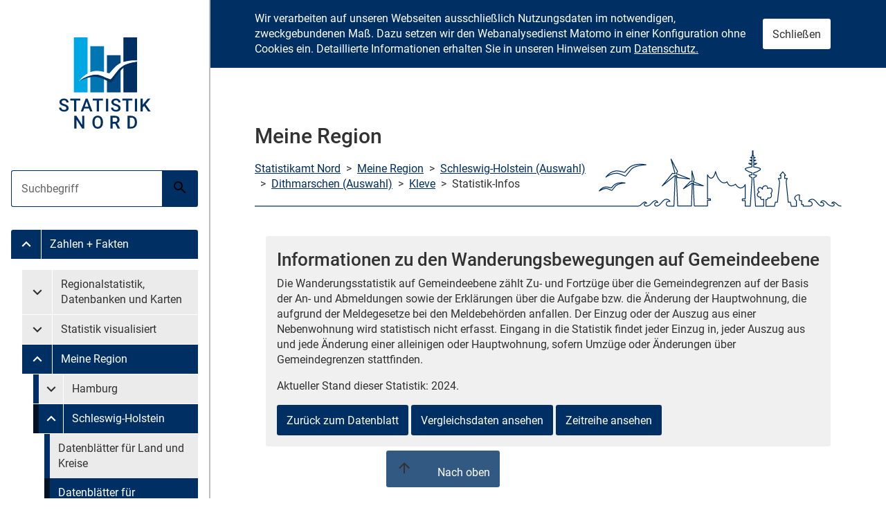

--- FILE ---
content_type: text/html; charset=utf-8
request_url: https://region.statistik-nord.de/detail_info/1104003/1/345/408/?data=13_1104_3
body_size: 31208
content:
<!DOCTYPE html>
<html lang="de-DE">
<head>

  <meta charset="utf-8" />
  <!-- 
	Design erstellt von n@work Internet Informationssysteme GmbH / https://www.work.de.
	 ____ ____ ____ ____ ____ ____
	||n |||@ |||w |||o |||r |||k ||
	||__|||__|||__|||__|||__|||__||
	|/__\|/__\|/__\|/__\|/__\|/__\|

	Programmierung Meine Region: Statistikamt Nord
  -->
  
  <!-- Kombatibilitaetsmodus fuer Intranetseiten im IE ausstellen -->
  <meta http-equiv="X-UA-Compatible" content="IE=edge"/><!-- edge durch 11 ersetzten evtl -->

  <link rel="apple-touch-icon" sizes="180x180" href="/assets_stanord/favicon/apple-touch-icon.png">
    <link rel="icon" type="image/png" sizes="32x32" href="/assets_stanord/favicon/favicon-32x32.png">
    <link rel="icon" type="image/png" sizes="16x16" href="/assets_stanord/favicon/favicon-16x16.png">
    <link rel="manifest" href="/assets_stanord/site.webmanifest">
    <link rel="mask-icon" href="/assets_stanord/favicon/safari-pinned-tab.svg" color="#1d5b89">
    <link rel="shortcut icon" href="/assets_stanord/favicon/favicon.ico">
  <title>Statistikamt Nord: Meine Region - Statistikinfo</title>   

  <meta name="viewport" content="width=device-width, initial-scale=1.0">
  <!--<meta http-equiv="X-UA-Compatible" content="IE=edge">-->

  <!-- neue Styles -->
  <link rel="stylesheet" href="/assets_stanord/main.css" media="all">
  
  <meta name="robots" content="index, follow" />
  <meta name="keywords" content="Meine Region, Amtliche Statistik, Statistiken, Hamburg, Schleswig-Holstein, Zahlen, Fakten, Tabellen, Einwohnerzahlen, Bevölkerungszahlen, Wahldaten, Zensus, IDEV" />
  <meta name="abstract" content="Meine Region, Anwendung aus dem Internetangebot des Statistischen Amts für Hamburg und Schleswig-Holstein - Statistikamt Nord - mit regional gegliederten Zahlen und Fakten" />
  <meta name="description" content="Meine Region, Anwendung aus dem Internetangebot des Statistischen Amts für Hamburg und Schleswig-Holstein - Statistikamt Nord - mit regional gegliederten Zahlen und Fakten" />

 
  <link rel="stylesheet" media="screen" href="/assets/application-237b8230a194a19c3bb0fba1623812bb4a1d3a4231db9273deac5e55b099e9ea.css" />


  <script src="/assets/application-7f4e17a211438682c8bee43a7def3fab76e54ccd17e5a577c288fb0cce1d6a3d.js"></script>
  <meta name="csrf-param" content="authenticity_token" />
<meta name="csrf-token" content="yEjLxfamXDSsPzZrQrG/o3+uNxH6u6dNgw4vB1aan7DhG0c0MgrRO9HqTT++gWrL34YxuQYXV2Wwc5Q/B2QKVQ==" />

</head>
<body>

  <a href="#content" class="skip-menu sr-only sr-only--focusable">Zum Inhalt springen</a>

 <div id="nav-main" class="container-nav-main js-nav-main-container" aria-hidden="false">
    <a href="#0" class="container-nav-main__overlay js-nav-main-mobile-button">
        <span class="sr-only">Menü schließen</span>
    </a>

    <nav role="navigation" class="nav-main js-nav-main">
        <a href="#nav-main" class="button button--primary nav-main__mobile-button js-nav-main-mobile-button js-nav-main-close-button" aria-controls="nav-main" title="Menü schließen">
            <svg class="button__icon" width="24" height="24" aria-hidden="true">
                <use xlink:href="/assets/icons.svg#back-icon"></use>
            </svg>
            <span class="button__text sr-only">Menü schließen</span>
        </a>

        
                <span class="nav-main__logo">
                    <img class="nav-main__image" src="/assets_stanord/img/logo-text.svg" width="287" height="95" alt="">
                </span>
            

        <ul class="nav-main__list nav-main__list--search">
            <li class="nav-main__item">

                <form action="https://www.statistik-nord.de/search" class="nav-main__form" method="get" accept-charset="utf-8">
                    <div class="form__field form__field--group nav-main__form-group js-suggestions" data-url="/?type=7384">

                        <label for="suggestions-nav" class="sr-only">Suche</label>

                        <input autocomplete="off" class="form__input form__input--primary js-suggestions-input" id="suggestions-nav" list="suggestions-nav-list" name="q" value="" placeholder="Suchbegriff" type="search">

                        <button class="button button--primary" title="Suche starten">
                            <svg class="button__icon" width="24" height="24" aria-hidden="true">
                                <use xlink:href="/assets/icons.svg#search-icon"></use>
                            </svg>
                            <span class="button__text sr-only">Suche starten</span>
                        </button>

                        <datalist class="js-suggestions-list" id="suggestions-nav-list"></datalist>
                    </div>
                </form>
            </li>
        </ul>

        <ul class="nav-main__list">
    
        
    
            <li class="nav-main__item">
                <div id="menu-group-986" class="nav-main__group">
                    
                        <a href="#menu-986" class="nav-main__link nav-main__link--button is-active" title="Untermenü Zahlen + Fakten" data-collapse="#menu-986" aria-controls="menu-986" aria-expanded="false">
                            <svg class="nav-main__icon" width="26" height="26" aria-hidden="true">
                                <use xlink:href="/assets/icons.svg#expand-icon"></use>
                            </svg>
                            <span class="sr-only">Untermenü Zahlen + Fakten</span>
                        </a>
                    
                    
                            <a class="nav-main__link nav-main__link--text is-active" title="Untermenü" href="https://www.statistik-nord.de/zahlen-fakten">
                              
                                  Zahlen + Fakten
                                
                            </a>
                        
                </div>

                
                    <ul id="menu-986" class="nav-main__sublist collapse is-active" aria-expanded="false">
                        
                            
                        
                            
                                <li class="nav-main__item">
                                    <a href="#menu-group-988" class="nav-main__link nav-main__link--text sr-only sr-only--focusable js-nav-main-skip-submenu">
                                        Untermenü überspringen
                                    </a>
                                </li>
                            
                        
                            
                        
                            
                        
                            
                        
                            
                        
                            
                        
                            
                        
                        
                            
    
            <li class="nav-main__divider" aria-hidden="true"></li>
        

                        
                            
    
            <li class="nav-main__item">
                <div id="menu-group-992" class="nav-main__group">
                    
                        <a href="#menu-992" class="nav-main__link nav-main__link--button" title="Untermenü Regionalstatistik, Datenbanken und Karten" data-collapse="#menu-992" aria-controls="menu-992" aria-expanded="false">
                            <svg class="nav-main__icon" width="26" height="26" aria-hidden="true">
                                <use xlink:href="/assets/icons.svg#expand-icon"></use>
                            </svg>
                            <span class="sr-only">Untermenü Regionalstatistik, Datenbanken und Karten</span>
                        </a>
                    
                    
                            <a class="nav-main__link nav-main__link--text " title="Untermenü" href="https://www.statistik-nord.de/zahlen-fakten/regionalstatistik-datenbanken-und-karten">
                              
                                  Regionalstatistik, Datenbanken und Karten
                                
                            </a>
                        
                </div>

                
                    <ul id="menu-992" class="nav-main__sublist collapse" aria-expanded="false">
                        
                            
                        
                            
                        
                            
                                <li class="nav-main__item">
                                    <a href="#menu-group-3098" class="nav-main__link nav-main__link--text sr-only sr-only--focusable js-nav-main-skip-submenu">
                                        Untermenü überspringen
                                    </a>
                                </li>
                            
                        
                            
                        
                            
                        
                            
                        
                            
                        
                            
                        
                            
                        
                            
                        
                            
                        
                            
                        
                            
                        
                            
                        
                            
                        
                            
                        
                            
                        
                            
                        
                            
                        
                            
                        
                            
                        
                            
                        
                            
                        
                            
                        
                            
                        
                        
                            
    
            <li class="nav-main__item">
                <div id="menu-group-2044" class="nav-main__group">
                    
                    
                            <a class="nav-main__link nav-main__link--text " title="Untermenü" href="https://www.statistik-nord.de/zahlen-fakten/regionalstatistik-datenbanken-und-karten/monatszahlen-/-zahlenspiegel">
                              
                                  Monatszahlen / Zahlenspiegel
                                
                            </a>
                        
                </div>

                
            </li>
        

                        
                            
    
            <li class="nav-main__item">
                <div id="menu-group-2924" class="nav-main__group">
                    
                    
                            <a class="nav-main__link nav-main__link--text " title="Untermenü" href="https://www.statistik-nord.de/zahlen-fakten/regionalstatistik-datenbanken-und-karten/hamburger-stadtteil-profile-staedtestatistik-fuer-hamburg">
                              
                                  Hamburger Stadtteil-Profile: Städtestatistik für Hamburg
                                
                            </a>
                        
                </div>

                
            </li>
        

                        
                            
    
            <li class="nav-main__item">
                <div id="menu-group-1271" class="nav-main__group">
                    
                    
                            <a class="nav-main__link nav-main__link--text " title="Untermenü" href="https://www.statistik-nord.de/zahlen-fakten/regionalstatistik-datenbanken-und-karten/regionalstatistische-datenangebote-fuer-schleswig-holstein">
                              
                                  Regionalstatistische Datenangebote für Schleswig-Holstein
                                
                            </a>
                        
                </div>

                
            </li>
        

                        
                            
    
            <li class="nav-main__item">
                <div id="menu-group-1908" class="nav-main__group">
                    
                    
                            <a class="nav-main__link nav-main__link--text " title="Untermenü" href="https://www.statistik-nord.de/zahlen-fakten/regionalstatistik-datenbanken-und-karten/metropolregion-hamburg">
                              
                                  Metropolregion Hamburg
                                
                            </a>
                        
                </div>

                
            </li>
        

                        
                    </ul>
                
            </li>
        

                        
                            
    
            <li class="nav-main__item">
                <div id="menu-group-3098" class="nav-main__group">
                    
                        <a href="#menu-3098" class="nav-main__link nav-main__link--button" title="Untermenü Statistik visualisiert" data-collapse="#menu-3098" aria-controls="menu-3098" aria-expanded="false">
                            <svg class="nav-main__icon" width="26" height="26" aria-hidden="true">
                                <use xlink:href="/assets/icons.svg#expand-icon"></use>
                            </svg>
                            <span class="sr-only">Untermenü Statistik visualisiert</span>
                        </a>
                    
                    
                            <a class="nav-main__link nav-main__link--text " title="Untermenü" href="https://www.statistik-nord.de/zahlen-fakten/statistik-visualisiert">
                              
                                  Statistik visualisiert
                                
                            </a>
                        
                </div>

                
                    <ul id="menu-3098" class="nav-main__sublist collapse" aria-expanded="false">
                        
                            
                        
                            
                        
                            
                        
                            
                                <li class="nav-main__item">
                                    <a href="#menu-group-1855" class="nav-main__link nav-main__link--text sr-only sr-only--focusable js-nav-main-skip-submenu">
                                        Untermenü überspringen
                                    </a>
                                </li>
                            
                        
                            
                        
                            
                        
                            
                        
                            
                        
                            
                        
                            
                        
                            
                        
                            
                        
                            
                        
                            
                        
                            
                        
                            
                        
                            
                        
                            
                        
                            
                        
                            
                        
                            
                        
                            
                        
                            
                        
                            
                        
                            
                        
                        
                            
    
            <li class="nav-main__item">
                <div id="menu-group-3110" class="nav-main__group">
                    
                    
                            <a class="nav-main__link nav-main__link--text " title="Untermenü" href="https://www.statistik-nord.de/zahlen-fakten/statistik-visualisiert/dashboards">
                              
                                  Dashboards
                                
                            </a>
                        
                </div>

                
            </li>
        

                        
                            
    
            <li class="nav-main__item">
                <div id="menu-group-3103" class="nav-main__group">
                    
                    
                            <a class="nav-main__link nav-main__link--text " title="Untermenü" href="https://www.statistik-nord.de/zahlen-fakten/statistik-visualisiert/kartenanwendungen">
                              
                                  Kartenanwendungen
                                
                            </a>
                        
                </div>

                
            </li>
        

                        
                            
    
            <li class="nav-main__item">
                <div id="menu-group-3108" class="nav-main__group">
                    
                    
                            <a class="nav-main__link nav-main__link--text " title="Untermenü" href="https://www.statistik-nord.de/zahlen-fakten/statistik-visualisiert/story-maps">
                              
                                  Story Maps
                                
                            </a>
                        
                </div>

                
            </li>
        

                        
                            
    
            <li class="nav-main__item">
                <div id="menu-group-3114" class="nav-main__group">
                    
                    
                            <a class="nav-main__link nav-main__link--text " title="Untermenü" href="https://www.statistik-nord.de/zahlen-fakten/regionalstatistik-datenbanken-und-karten/statistik-interaktiv-1">
                              
                                  Infografiken
                                
                            </a>
                        
                </div>

                
            </li>
        

                        
                    </ul>
                
            </li>
        

                        
                            
    
            <li class="nav-main__item">
                <div id="menu-group-1855" class="nav-main__group">
                    
                        <a href="#menu-1855" class="nav-main__link nav-main__link--button is-active" title="Untermenü Meine Region" data-collapse="#menu-1855" aria-controls="menu-1855" aria-expanded="false">
                            <svg class="nav-main__icon" width="26" height="26" aria-hidden="true">
                                <use xlink:href="/assets/icons.svg#expand-icon"></use>
                            </svg>
                            <span class="sr-only">Untermenü Meine Region</span>
                        </a>
                    
                    
                            <a class="nav-main__link nav-main__link--text is-active" title="Untermenü" href="https://region.statistik-nord.de/">
                              
                                  Meine Region
                                
                            </a>
                        
                </div>

                
                    <ul id="menu-1855" class="nav-main__sublist collapse is-active" aria-expanded="false">
                        
                            
                        
                            
                        
                            
                        
                            
                        
                            
                                <li class="nav-main__item">
                                    <a href="#menu-group-2242" class="nav-main__link nav-main__link--text sr-only sr-only--focusable js-nav-main-skip-submenu">
                                        Untermenü überspringen
                                    </a>
                                </li>
                            
                        
                            
                        
                            
                        
                            
                        
                            
                        
                            
                        
                            
                        
                            
                        
                            
                        
                            
                        
                            
                        
                            
                        
                            
                        
                            
                        
                            
                        
                            
                        
                            
                        
                            
                        
                            
                        
                            
                        
                            
                        
                        
                            
    
            <li class="nav-main__item">
                

<div class="nav-main__group" id="menu-group-mr2">
  <a data-collapse="#menu-mr2" class="nav-main__link nav-main__link--button " 
      href="#menu-mr2" aria-expanded="false" title="Untermenü Hamburg"><!--hash_suche_land(id)-->
      <svg class="nav-main__icon" width="26" height="26" aria-hidden="true">
        <use xlink:href="/assets/icons.svg#expand-icon"></use>
      </svg>
      <span class="sr-only">Untermenü Meine Region Hamburg</span>
  </a>
             
  
  <a class="nav-main__link nav-main__link--text " href="https://region.statistik-nord.de/main/2">
    Hamburg
  </a>            
</div>             
<ul id="menu-mr2" class="nav-main__sublist collapse " aria-expanded="false">
  <li class="nav-main__item">
      <a class="nav-main__link nav-main__link--text sr-only sr-only--focusable js-nav-main-skip-submenu" href="#menu-group-mr2">
          Untermenü überspringen
      </a>
  </li>
  <li class="nav-main__item">
    <div class="nav-main__group">
      <a class="nav-main__link nav-main__link--text " href="https://region.statistik-nord.de/main/2" title="Untermenü">
           Datenblätter für Land und Bezirke
      </a>     
    </div>
    <div class="nav-main__group">
      <a class="nav-main__link nav-main__link--text " href="https://region.statistik-nord.de/main/2/0/" title="Untermenü">
           Datenblätter für Stadtteile
      </a>
    </div>
    <div class="nav-main__group">
       <a class="nav-main__link nav-main__link--text " 
          href="https://region.statistik-nord.de/compare/selection/2" title="Untermenü">
          Freie Datenauswahl
      </a>
    
    </div>
    <div class="nav-main__group">
         <a class="nav-main__link nav-main__link--text " 
            href="https://region.statistik-nord.de/dqs/2" title="Untermenü">
            Tabellenmodul
        </a>
    </div>
  </li>
</ul>

                
                    <ul id="menu-2483" class="nav-main__sublist collapse" aria-expanded="false">
                        
                            
                        
                            
                                <li class="nav-main__item">
                                    <a href="#menu-group-2484" class="nav-main__link nav-main__link--text sr-only sr-only--focusable js-nav-main-skip-submenu">
                                        Untermenü überspringen
                                    </a>
                                </li>
                            
                        
                        
                            
    
            <li class="nav-main__item">
                <div id="menu-group-2671" class="nav-main__group">
                    
                    
                            <a class="nav-main__link nav-main__link--text " title="Untermenü" href="https://region.statistik-nord.de/main/2">
                              
                                  Datenblätter für Land und Bezirke
                                
                            </a>
                        
                </div>

                
            </li>
        

                        
                            
    
            <li class="nav-main__item">
                <div id="menu-group-2672" class="nav-main__group">
                    
                    
                            <a class="nav-main__link nav-main__link--text " title="Untermenü" href="https://region.statistik-nord.de/main/2/0/">
                              
                                  Datenblätter auf Stadtteilebene
                                
                            </a>
                        
                </div>

                
            </li>
        

                        
                            
    
            <li class="nav-main__item">
                <div id="menu-group-2673" class="nav-main__group">
                    
                    
                            <a class="nav-main__link nav-main__link--text " title="Untermenü" href="https://region.statistik-nord.de/compare/selection/2">
                              
                                  Freie Datenauswahl
                                
                            </a>
                        
                </div>

                
            </li>
        

                        
                            
    
            <li class="nav-main__item">
                <div id="menu-group-2970" class="nav-main__group">
                    
                    
                            <a class="nav-main__link nav-main__link--text " title="Untermenü" href="https://region.statistik-nord.de/dqs/2">
                              
                                  Tabellenmodul
                                
                            </a>
                        
                </div>

                
            </li>
        

                        
                    </ul>
                
            </li>
        

                        
                            
    
            <li class="nav-main__item">
                

<div class="nav-main__group" id="menu-group-mr1">
  <a data-collapse="#menu-mr1" class="nav-main__link nav-main__link--button is-active" 
      href="#menu-mr1" aria-expanded="true" title="Untermenü Schleswig-Holstein"><!--hash_suche_land(id)-->
      <svg class="nav-main__icon" width="26" height="26" aria-hidden="true">
        <use xlink:href="/assets/icons.svg#expand-icon"></use>
      </svg>
      <span class="sr-only">Untermenü Meine Region Schleswig-Holstein</span>
  </a>
             
  
  <a class="nav-main__link nav-main__link--text is-active" href="https://region.statistik-nord.de/main/1">
    Schleswig-Holstein
  </a>            
</div>             
<ul id="menu-mr1" class="nav-main__sublist collapse is-active" aria-expanded="true">
  <li class="nav-main__item">
      <a class="nav-main__link nav-main__link--text sr-only sr-only--focusable js-nav-main-skip-submenu" href="#menu-group-mr1">
          Untermenü überspringen
      </a>
  </li>
  <li class="nav-main__item">
    <div class="nav-main__group">
      <a class="nav-main__link nav-main__link--text " href="https://region.statistik-nord.de/main/1" title="Untermenü">
           Datenblätter für Land und Kreise
      </a>     
    </div>
    <div class="nav-main__group">
      <a class="nav-main__link nav-main__link--text is-active" href="https://region.statistik-nord.de/main/1/0/A" title="Untermenü">
           Datenblätter für Gemeinden
      </a>
    </div>
    <div class="nav-main__group">
       <a class="nav-main__link nav-main__link--text " 
          href="https://region.statistik-nord.de/compare/selection/1" title="Untermenü">
          Freie Datenauswahl
      </a>
    
    </div>
    <div class="nav-main__group">
         <a class="nav-main__link nav-main__link--text " 
            href="https://region.statistik-nord.de/dqs/1" title="Untermenü">
            Tabellenmodul
        </a>
    </div>
  </li>
</ul>


                
                    <ul id="menu-2484" class="nav-main__sublist collapse" aria-expanded="false">
                        
                            
                        
                            
                        
                        
                            
    
            <li class="nav-main__item">
                <div id="menu-group-2675" class="nav-main__group">
                    
                    
                            <a class="nav-main__link nav-main__link--text " title="Untermenü" href="https://region.statistik-nord.de/main/1">
                              
                                  Statistische Daten zu Land und Kreisen
                                
                            </a>
                        
                </div>

                
            </li>
        

                        
                            
    
            <li class="nav-main__item">
                <div id="menu-group-2674" class="nav-main__group">
                    
                    
                            <a class="nav-main__link nav-main__link--text " title="Untermenü" href="https://region.statistik-nord.de/main/1/0/A">
                              
                                  Datenblätter auf Gemeindeebene
                                
                            </a>
                        
                </div>

                
            </li>
        

                        
                            
    
            <li class="nav-main__item">
                <div id="menu-group-2676" class="nav-main__group">
                    
                    
                            <a class="nav-main__link nav-main__link--text " title="Untermenü" href="https://region.statistik-nord.de/compare/selection/1">
                              
                                  Freie Datenauswahl
                                
                            </a>
                        
                </div>

                
            </li>
        

                        
                            
    
            <li class="nav-main__item">
                <div id="menu-group-2971" class="nav-main__group">
                    
                    
                            <a class="nav-main__link nav-main__link--text " title="Untermenü" href="https://region.statistik-nord.de/dqs/2">
                              
                                  Tabellenmodul
                                
                            </a>
                        
                </div>

                
            </li>
        

                        
                    </ul>
                
            </li>
        

                        
                    </ul>
                
            </li>
        

                        
                            
    
            <li class="nav-main__item">
                <div id="menu-group-2242" class="nav-main__group">
                    
                        <a href="#menu-2242" class="nav-main__link nav-main__link--button" title="Untermenü Hamburger Melderegister" data-collapse="#menu-2242" aria-controls="menu-2242" aria-expanded="false">
                            <svg class="nav-main__icon" width="26" height="26" aria-hidden="true">
                                <use xlink:href="/assets/icons.svg#expand-icon"></use>
                            </svg>
                            <span class="sr-only">Untermenü Hamburger Melderegister</span>
                        </a>
                    
                    
                            <a class="nav-main__link nav-main__link--text " title="Untermenü" href="https://www.statistik-nord.de/zahlen-fakten/hamburger-melderegister">
                              
                                  Hamburger Melderegister
                                
                            </a>
                        
                </div>

                
                    <ul id="menu-2242" class="nav-main__sublist collapse" aria-expanded="false">
                        
                            
                        
                            
                        
                            
                        
                            
                        
                            
                        
                            
                                <li class="nav-main__item">
                                    <a href="#menu-group-1197" class="nav-main__link nav-main__link--text sr-only sr-only--focusable js-nav-main-skip-submenu">
                                        Untermenü überspringen
                                    </a>
                                </li>
                            
                        
                            
                        
                            
                        
                            
                        
                            
                        
                            
                        
                            
                        
                            
                        
                            
                        
                            
                        
                            
                        
                            
                        
                            
                        
                            
                        
                            
                        
                            
                        
                            
                        
                            
                        
                            
                        
                            
                        
                        
                            
    
            <li class="nav-main__item">
                <div id="menu-group-2243" class="nav-main__group">
                    
                    
                            <a class="nav-main__link nav-main__link--text " title="Untermenü" href="https://www.statistik-nord.de/zahlen-fakten/hamburger-melderegister/bevoelkerungsstand">
                              
                                  Bevölkerungsstand
                                
                            </a>
                        
                </div>

                
            </li>
        

                        
                            
    
            <li class="nav-main__item">
                <div id="menu-group-2244" class="nav-main__group">
                    
                    
                            <a class="nav-main__link nav-main__link--text " title="Untermenü" href="https://www.statistik-nord.de/zahlen-fakten/hamburger-melderegister/auslaenderinnen">
                              
                                  Ausländer:innen
                                
                            </a>
                        
                </div>

                
            </li>
        

                        
                            
    
            <li class="nav-main__item">
                <div id="menu-group-2245" class="nav-main__group">
                    
                    
                            <a class="nav-main__link nav-main__link--text " title="Untermenü" href="https://www.statistik-nord.de/zahlen-fakten/hamburger-melderegister/migrationshintergrund">
                              
                                  Migrationshintergrund
                                
                            </a>
                        
                </div>

                
            </li>
        

                        
                            
    
            <li class="nav-main__item">
                <div id="menu-group-2246" class="nav-main__group">
                    
                    
                            <a class="nav-main__link nav-main__link--text " title="Untermenü" href="https://www.statistik-nord.de/zahlen-fakten/hamburger-melderegister/haushalte">
                              
                                  Haushalte
                                
                            </a>
                        
                </div>

                
            </li>
        

                        
                    </ul>
                
            </li>
        

                        
                            
    
            <li class="nav-main__divider" aria-hidden="true"></li>
        

                        
                            
    
            <li class="nav-main__item">
                <div id="menu-group-2247" class="nav-main__group">
                    
                        <a href="#menu-2247" class="nav-main__link nav-main__link--button" title="Untermenü Gebiet, Fläche" data-collapse="#menu-2247" aria-controls="menu-2247" aria-expanded="false">
                            <svg class="nav-main__icon" width="26" height="26" aria-hidden="true">
                                <use xlink:href="/assets/icons.svg#expand-icon"></use>
                            </svg>
                            <span class="sr-only">Untermenü Gebiet, Fläche</span>
                        </a>
                    
                    
                            <a class="nav-main__link nav-main__link--text " title="Untermenü" href="https://www.statistik-nord.de/zahlen-fakten/gebiet-flaeche">
                              
                                  Gebiet, Fläche
                                
                            </a>
                        
                </div>

                
                    <ul id="menu-2247" class="nav-main__sublist collapse" aria-expanded="false">
                        
                            
                        
                            
                        
                            
                        
                            
                        
                            
                        
                            
                        
                            
                        
                            
                                <li class="nav-main__item">
                                    <a href="#menu-group-993" class="nav-main__link nav-main__link--text sr-only sr-only--focusable js-nav-main-skip-submenu">
                                        Untermenü überspringen
                                    </a>
                                </li>
                            
                        
                            
                        
                            
                        
                            
                        
                            
                        
                            
                        
                            
                        
                            
                        
                            
                        
                            
                        
                            
                        
                            
                        
                            
                        
                            
                        
                            
                        
                            
                        
                            
                        
                            
                        
                        
                            
    
            <li class="nav-main__item">
                <div id="menu-group-1768" class="nav-main__group">
                    
                    
                            <a class="nav-main__link nav-main__link--text " title="Untermenü" href="https://www.statistik-nord.de/zahlen-fakten/gebiet-flaeche/gebietsgliederung-hamburg">
                              
                                  Gebietsgliederung Hamburg
                                
                            </a>
                        
                </div>

                
            </li>
        

                        
                            
    
            <li class="nav-main__item">
                <div id="menu-group-1770" class="nav-main__group">
                    
                    
                            <a class="nav-main__link nav-main__link--text " title="Untermenü" href="https://www.statistik-nord.de/zahlen-fakten/gebiet-flaeche/gebietsgliederung-schleswig-holstein">
                              
                                  Gebietsgliederung Schleswig-Holstein
                                
                            </a>
                        
                </div>

                
            </li>
        

                        
                    </ul>
                
            </li>
        

                        
                            
    
            <li class="nav-main__item">
                <div id="menu-group-993" class="nav-main__group">
                    
                        <a href="#menu-993" class="nav-main__link nav-main__link--button" title="Untermenü Bevölkerung" data-collapse="#menu-993" aria-controls="menu-993" aria-expanded="false">
                            <svg class="nav-main__icon" width="26" height="26" aria-hidden="true">
                                <use xlink:href="/assets/icons.svg#expand-icon"></use>
                            </svg>
                            <span class="sr-only">Untermenü Bevölkerung</span>
                        </a>
                    
                    
                            <a class="nav-main__link nav-main__link--text " title="Untermenü" href="https://www.statistik-nord.de/zahlen-fakten/bevoelkerung">
                              
                                  Bevölkerung
                                
                            </a>
                        
                </div>

                
                    <ul id="menu-993" class="nav-main__sublist collapse" aria-expanded="false">
                        
                            
                        
                            
                        
                            
                        
                            
                        
                            
                        
                            
                        
                            
                        
                            
                        
                            
                                <li class="nav-main__item">
                                    <a href="#menu-group-1259" class="nav-main__link nav-main__link--text sr-only sr-only--focusable js-nav-main-skip-submenu">
                                        Untermenü überspringen
                                    </a>
                                </li>
                            
                        
                            
                        
                            
                        
                            
                        
                            
                        
                            
                        
                            
                        
                            
                        
                            
                        
                            
                        
                            
                        
                            
                        
                            
                        
                            
                        
                            
                        
                            
                        
                            
                        
                        
                            
    
            <li class="nav-main__item">
                <div id="menu-group-1269" class="nav-main__group">
                    
                    
                            <a class="nav-main__link nav-main__link--text " title="Untermenü" href="https://www.statistik-nord.de/zahlen-fakten/bevoelkerung/oa">
                              
                                  Monatszahlen
                                
                            </a>
                        
                </div>

                
            </li>
        

                        
                            
    
            <li class="nav-main__item">
                <div id="menu-group-2838" class="nav-main__group">
                    
                    
                            <a class="nav-main__link nav-main__link--text " title="Untermenü" href="https://www.statistik-nord.de/zahlen-fakten/bevoelkerung/bevoelkerungspyramide">
                              
                                  Bevölkerungspyramide
                                
                            </a>
                        
                </div>

                
            </li>
        

                        
                            
    
            <li class="nav-main__item">
                <div id="menu-group-1195" class="nav-main__group">
                    
                    
                            <a class="nav-main__link nav-main__link--text " title="Untermenü" href="https://www.statistik-nord.de/zahlen-fakten/bevoelkerung/bevoelkerungsstand-und-entwicklung">
                              
                                  Bevölkerungsstand und -entwicklung
                                
                            </a>
                        
                </div>

                
            </li>
        

                        
                            
    
            <li class="nav-main__item">
                <div id="menu-group-1196" class="nav-main__group">
                    
                    
                            <a class="nav-main__link nav-main__link--text " title="Untermenü" href="https://www.statistik-nord.de/zahlen-fakten/bevoelkerung/bevoelkerungsbewegung">
                              
                                  Bevölkerungsbewegung
                                
                            </a>
                        
                </div>

                
            </li>
        

                        
                            
    
            <li class="nav-main__item">
                <div id="menu-group-3246" class="nav-main__group">
                    
                    
                            <a class="nav-main__link nav-main__link--text " title="Untermenü" href="https://www.statistik-nord.de/zahlen-fakten/bevoelkerung/einbuergerungen-und-auslaenderinnen">
                              
                                  Einbürgerungen und Ausländer:innen
                                
                            </a>
                        
                </div>

                
            </li>
        

                        
                            
    
            <li class="nav-main__item">
                <div id="menu-group-2486" class="nav-main__group">
                    
                    
                            <a class="nav-main__link nav-main__link--text " title="Untermenü" href="https://www.statistik-nord.de/zahlen-fakten/hamburger-melderegister">
                              
                                  Hamburger Melderegister
                                
                            </a>
                        
                </div>

                
            </li>
        

                        
                    </ul>
                
            </li>
        

                        
                            
    
            <li class="nav-main__item">
                <div id="menu-group-1259" class="nav-main__group">
                    
                        <a href="#menu-1259" class="nav-main__link nav-main__link--button" title="Untermenü Private Haushalte, Familien, Erwerbstätige (Mikrozensus)" data-collapse="#menu-1259" aria-controls="menu-1259" aria-expanded="false">
                            <svg class="nav-main__icon" width="26" height="26" aria-hidden="true">
                                <use xlink:href="/assets/icons.svg#expand-icon"></use>
                            </svg>
                            <span class="sr-only">Untermenü Private Haushalte, Familien, Erwerbstätige (Mikrozensus)</span>
                        </a>
                    
                    
                            <a class="nav-main__link nav-main__link--text " title="Untermenü" href="https://www.statistik-nord.de/zahlen-fakten/private-haushalte-familien-erwerbstaetige-mikrozensus">
                              
                                  Private Haushalte, Familien, Erwerbstätige (Mikrozensus)
                                
                            </a>
                        
                </div>

                
                    <ul id="menu-1259" class="nav-main__sublist collapse" aria-expanded="false">
                        
                            
                        
                            
                        
                            
                        
                            
                        
                            
                        
                            
                        
                            
                        
                            
                        
                            
                        
                            
                                <li class="nav-main__item">
                                    <a href="#menu-group-2251" class="nav-main__link nav-main__link--text sr-only sr-only--focusable js-nav-main-skip-submenu">
                                        Untermenü überspringen
                                    </a>
                                </li>
                            
                        
                            
                        
                            
                        
                            
                        
                            
                        
                            
                        
                            
                        
                            
                        
                            
                        
                            
                        
                            
                        
                            
                        
                            
                        
                            
                        
                            
                        
                            
                        
                        
                            
    
            <li class="nav-main__item">
                <div id="menu-group-1362" class="nav-main__group">
                    
                    
                            <a class="nav-main__link nav-main__link--text " title="Untermenü" href="https://www.statistik-nord.de/zahlen-fakten/private-haushalte-familien-erwerbstaetige-mikrozensus/private-haushalte-familien-erwerbstaetige-mikrozensus">
                              
                                  Private Haushalte, Familien, Erwerbstätige (Mikrozensus)
                                
                            </a>
                        
                </div>

                
            </li>
        

                        
                            
    
            <li class="nav-main__item">
                <div id="menu-group-1361" class="nav-main__group">
                    
                    
                            <a class="nav-main__link nav-main__link--text " title="Untermenü" href="https://www.statistik-nord.de/zahlen-fakten/private-haushalte-familien-erwerbstaetige-mikrozensus/einnahmen-ausgaben-ausstattung-evs">
                              
                                  Einnahmen, Ausgaben, Ausstattung (EVS)
                                
                            </a>
                        
                </div>

                
            </li>
        

                        
                            
    
            <li class="nav-main__item">
                <div id="menu-group-1373" class="nav-main__group">
                    
                    
                            <a class="nav-main__link nav-main__link--text " title="Untermenü" href="https://www.statistik-nord.de/zahlen-fakten/private-haushalte-familien-erwerbstaetige-mikrozensus/wohnsituation-mikrozensus">
                              
                                  Wohnsituation (Mikrozensus)
                                
                            </a>
                        
                </div>

                
            </li>
        

                        
                            
    
            <li class="nav-main__item">
                <div id="menu-group-1993" class="nav-main__group">
                    
                        <a href="#menu-1993" class="nav-main__link nav-main__link--button" title="Untermenü Erhebungsinformationen" data-collapse="#menu-1993" aria-controls="menu-1993" aria-expanded="false">
                            <svg class="nav-main__icon" width="26" height="26" aria-hidden="true">
                                <use xlink:href="/assets/icons.svg#expand-icon"></use>
                            </svg>
                            <span class="sr-only">Untermenü Erhebungsinformationen</span>
                        </a>
                    
                    
                            <a class="nav-main__link nav-main__link--text " title="Untermenü" href="https://www.statistik-nord.de/zahlen-fakten/private-haushalte-familien-erwerbstaetige-mikrozensus/erhebungsinformationen-haushaltstatistiken">
                              
                                  Erhebungsinformationen
                                
                            </a>
                        
                </div>

                
                    <ul id="menu-1993" class="nav-main__sublist collapse" aria-expanded="false">
                        
                            
                        
                            
                        
                            
                        
                            
                        
                        
                            
    
            <li class="nav-main__item">
                <div id="menu-group-2124" class="nav-main__group">
                    
                    
                            <a class="nav-main__link nav-main__link--text " title="Untermenü" href="https://www.statistik-nord.de/zahlen-fakten/private-haushalte-familien-erwerbstaetige-mikrozensus/erhebungsinformationen-haushaltstatistiken/mikrozensus">
                              
                                  Mikrozensus
                                
                            </a>
                        
                </div>

                
            </li>
        

                        
                            
    
            <li class="nav-main__item">
                <div id="menu-group-3050" class="nav-main__group">
                    
                    
                            <a class="nav-main__link nav-main__link--text " title="Untermenü" href="https://www.statistik-nord.de/zahlen-fakten/private-haushalte-familien-erwerbstaetige-mikrozensus/erhebungsinformationen-haushaltstatistiken/zeitverwendungserhebung">
                              
                                  Zeitverwendungserhebung
                                
                            </a>
                        
                </div>

                
            </li>
        

                        
                            
    
            <li class="nav-main__item">
                <div id="menu-group-1995" class="nav-main__group">
                    
                    
                            <a class="nav-main__link nav-main__link--text " title="Untermenü" href="https://www.statistik-nord.de/zahlen-fakten/private-haushalte-familien-erwerbstaetige-mikrozensus/erhebungsinformationen-haushaltstatistiken/freiwillige-haushaltserhebungen">
                              
                                  Freiwillige Haushaltserhebungen
                                
                            </a>
                        
                </div>

                
            </li>
        

                        
                            
    
            <li class="nav-main__item">
                <div id="menu-group-2867" class="nav-main__group">
                    
                    
                            <a class="nav-main__link nav-main__link--text " title="Untermenü" href="https://www.statistik-nord.de/zahlen-fakten/private-haushalte-familien-erwerbstaetige-mikrozensus/erhebungsinformationen-haushaltstatistiken/die-neuregelung-des-mikrozensus-ab-2020">
                              
                                  Neuregelung des Mikrozensus ab 2020
                                
                            </a>
                        
                </div>

                
            </li>
        

                        
                    </ul>
                
            </li>
        

                        
                    </ul>
                
            </li>
        

                        
                            
    
            <li class="nav-main__item">
                <div id="menu-group-2251" class="nav-main__group">
                    
                        <a href="#menu-2251" class="nav-main__link nav-main__link--button" title="Untermenü Zensus" data-collapse="#menu-2251" aria-controls="menu-2251" aria-expanded="false">
                            <svg class="nav-main__icon" width="26" height="26" aria-hidden="true">
                                <use xlink:href="/assets/icons.svg#expand-icon"></use>
                            </svg>
                            <span class="sr-only">Untermenü Zensus</span>
                        </a>
                    
                    
                            <a class="nav-main__link nav-main__link--text " title="Untermenü" href="https://www.statistik-nord.de/zahlen-fakten/zensus">
                              
                                  Zensus
                                
                            </a>
                        
                </div>

                
                    <ul id="menu-2251" class="nav-main__sublist collapse" aria-expanded="false">
                        
                            
                        
                            
                        
                            
                        
                            
                        
                            
                        
                            
                        
                            
                        
                            
                        
                            
                        
                            
                        
                            
                                <li class="nav-main__item">
                                    <a href="#menu-group-994" class="nav-main__link nav-main__link--text sr-only sr-only--focusable js-nav-main-skip-submenu">
                                        Untermenü überspringen
                                    </a>
                                </li>
                            
                        
                            
                        
                            
                        
                            
                        
                            
                        
                            
                        
                            
                        
                            
                        
                            
                        
                            
                        
                            
                        
                            
                        
                            
                        
                            
                        
                            
                        
                        
                            
    
            <li class="nav-main__item">
                <div id="menu-group-3236" class="nav-main__group">
                    
                        <a href="#menu-3236" class="nav-main__link nav-main__link--button" title="Untermenü Zensus 2022" data-collapse="#menu-3236" aria-controls="menu-3236" aria-expanded="false">
                            <svg class="nav-main__icon" width="26" height="26" aria-hidden="true">
                                <use xlink:href="/assets/icons.svg#expand-icon"></use>
                            </svg>
                            <span class="sr-only">Untermenü Zensus 2022</span>
                        </a>
                    
                    
                            <a class="nav-main__link nav-main__link--text " title="Untermenü" href="https://www.statistik-nord.de/zahlen-fakten/zensus/ergebnisse-zensus-2022">
                              
                                  Zensus 2022
                                
                            </a>
                        
                </div>

                
                    <ul id="menu-3236" class="nav-main__sublist collapse" aria-expanded="false">
                        
                            
                        
                            
                                <li class="nav-main__item">
                                    <a href="#menu-group-1955" class="nav-main__link nav-main__link--text sr-only sr-only--focusable js-nav-main-skip-submenu">
                                        Untermenü überspringen
                                    </a>
                                </li>
                            
                        
                        
                            
    
            <li class="nav-main__item">
                <div id="menu-group-3238" class="nav-main__group">
                    
                    
                            <a class="nav-main__link nav-main__link--text " title="Untermenü" href="https://www.statistik-nord.de/zahlen-fakten/zensus/ergebnisse-zensus-2022/ergebnisse-fuer-hamburg">
                              
                                  Ergebnisse für Hamburg
                                
                            </a>
                        
                </div>

                
            </li>
        

                        
                            
    
            <li class="nav-main__item">
                <div id="menu-group-3264" class="nav-main__group">
                    
                    
                            <a class="nav-main__link nav-main__link--text " title="Untermenü" href="https://www.statistik-nord.de/zahlen-fakten/zensus/ergebnisse-zensus-2022/ergebnisse-fuer-schleswig-holstein">
                              
                                  Ergebnisse für Schleswig-Holstein
                                
                            </a>
                        
                </div>

                
            </li>
        

                        
                            
    
            <li class="nav-main__item">
                <div id="menu-group-3244" class="nav-main__group">
                    
                    
                            <a class="nav-main__link nav-main__link--text " title="Untermenü" href="https://www.statistik-nord.de/zahlen-fakten/zensus/ergebnisse-zensus-2022/methode-und-datenschutz">
                              
                                  Methode und Datenschutz
                                
                            </a>
                        
                </div>

                
            </li>
        

                        
                    </ul>
                
            </li>
        

                        
                            
    
            <li class="nav-main__item">
                <div id="menu-group-1955" class="nav-main__group">
                    
                        <a href="#menu-1955" class="nav-main__link nav-main__link--button" title="Untermenü Zensus 2011" data-collapse="#menu-1955" aria-controls="menu-1955" aria-expanded="false">
                            <svg class="nav-main__icon" width="26" height="26" aria-hidden="true">
                                <use xlink:href="/assets/icons.svg#expand-icon"></use>
                            </svg>
                            <span class="sr-only">Untermenü Zensus 2011</span>
                        </a>
                    
                    
                            <a class="nav-main__link nav-main__link--text " title="Untermenü" href="https://www.statistik-nord.de/zahlen-fakten/zensus/ergebnisse-zensus-2011">
                              
                                  Zensus 2011
                                
                            </a>
                        
                </div>

                
                    <ul id="menu-1955" class="nav-main__sublist collapse" aria-expanded="false">
                        
                            
                        
                            
                        
                        
                            
    
            <li class="nav-main__item">
                <div id="menu-group-2064" class="nav-main__group">
                    
                    
                            <a class="nav-main__link nav-main__link--text " title="Untermenü" href="https://www.statistik-nord.de/zahlen-fakten/zensus/ergebnisse-zensus-2011/ergebnisse-fuer-hamburg">
                              
                                  Ergebnisse für Hamburg
                                
                            </a>
                        
                </div>

                
            </li>
        

                        
                            
    
            <li class="nav-main__item">
                <div id="menu-group-2073" class="nav-main__group">
                    
                    
                            <a class="nav-main__link nav-main__link--text " title="Untermenü" href="https://www.statistik-nord.de/zahlen-fakten/zensus/ergebnisse-zensus-2011/ergebnisse-fuer-schleswig-holstein">
                              
                                  Ergebnisse für Schleswig-Holstein
                                
                            </a>
                        
                </div>

                
            </li>
        

                        
                            
    
            <li class="nav-main__item">
                <div id="menu-group-2075" class="nav-main__group">
                    
                    
                            <a class="nav-main__link nav-main__link--text " title="Untermenü" href="https://www.statistik-nord.de/zahlen-fakten/zensus/ergebnisse-zensus-2011/publikationen">
                              
                                  Publikationen
                                
                            </a>
                        
                </div>

                
            </li>
        

                        
                            
    
            <li class="nav-main__item">
                <div id="menu-group-1956" class="nav-main__group">
                    
                    
                            <a class="nav-main__link nav-main__link--text " title="Untermenü" href="https://www.statistik-nord.de/zahlen-fakten/zensus/ergebnisse-zensus-2011/methode-und-datenschutz">
                              
                                  Methode und Datenschutz
                                
                            </a>
                        
                </div>

                
            </li>
        

                        
                    </ul>
                
            </li>
        

                        
                    </ul>
                
            </li>
        

                        
                            
    
            <li class="nav-main__item">
                <div id="menu-group-994" class="nav-main__group">
                    
                        <a href="#menu-994" class="nav-main__link nav-main__link--button" title="Untermenü Bildung, Rechtspflege" data-collapse="#menu-994" aria-controls="menu-994" aria-expanded="false">
                            <svg class="nav-main__icon" width="26" height="26" aria-hidden="true">
                                <use xlink:href="/assets/icons.svg#expand-icon"></use>
                            </svg>
                            <span class="sr-only">Untermenü Bildung, Rechtspflege</span>
                        </a>
                    
                    
                            <a class="nav-main__link nav-main__link--text " title="Untermenü" href="https://www.statistik-nord.de/zahlen-fakten/bildung-rechtspflege">
                              
                                  Bildung, Rechtspflege
                                
                            </a>
                        
                </div>

                
                    <ul id="menu-994" class="nav-main__sublist collapse" aria-expanded="false">
                        
                            
                        
                            
                        
                            
                        
                            
                        
                            
                        
                            
                        
                            
                        
                            
                        
                            
                        
                            
                        
                            
                        
                            
                                <li class="nav-main__item">
                                    <a href="#menu-group-995" class="nav-main__link nav-main__link--text sr-only sr-only--focusable js-nav-main-skip-submenu">
                                        Untermenü überspringen
                                    </a>
                                </li>
                            
                        
                            
                        
                            
                        
                            
                        
                            
                        
                            
                        
                            
                        
                            
                        
                            
                        
                            
                        
                            
                        
                            
                        
                            
                        
                            
                        
                        
                            
    
            <li class="nav-main__item">
                <div id="menu-group-1367" class="nav-main__group">
                    
                    
                            <a class="nav-main__link nav-main__link--text " title="Untermenü" href="https://www.statistik-nord.de/zahlen-fakten/bildung-rechtspflege/schulen-berufsbildung">
                              
                                  Schulen, Berufsbildung
                                
                            </a>
                        
                </div>

                
            </li>
        

                        
                            
    
            <li class="nav-main__item">
                <div id="menu-group-1366" class="nav-main__group">
                    
                    
                            <a class="nav-main__link nav-main__link--text " title="Untermenü" href="https://www.statistik-nord.de/zahlen-fakten/bildung-rechtspflege/hochschulen-wissenschaft">
                              
                                  Hochschulen, Wissenschaft
                                
                            </a>
                        
                </div>

                
            </li>
        

                        
                            
    
            <li class="nav-main__item">
                <div id="menu-group-1364" class="nav-main__group">
                    
                    
                            <a class="nav-main__link nav-main__link--text " title="Untermenü" href="https://www.statistik-nord.de/zahlen-fakten/bildung-rechtspflege/rechtspflege">
                              
                                  Rechtspflege
                                
                            </a>
                        
                </div>

                
            </li>
        

                        
                            
    
            <li class="nav-main__item">
                <div id="menu-group-1365" class="nav-main__group">
                    
                    
                            <a class="nav-main__link nav-main__link--text " title="Untermenü" href="https://www.statistik-nord.de/zahlen-fakten/bildung-rechtspflege/kultur-sport">
                              
                                  Kultur, Sport
                                
                            </a>
                        
                </div>

                
            </li>
        

                        
                            
    
            <li class="nav-main__item">
                <div id="menu-group-2756" class="nav-main__group">
                    
                        <a href="#menu-2756" class="nav-main__link nav-main__link--button" title="Untermenü Erhebungsinformationen" data-collapse="#menu-2756" aria-controls="menu-2756" aria-expanded="false">
                            <svg class="nav-main__icon" width="26" height="26" aria-hidden="true">
                                <use xlink:href="/assets/icons.svg#expand-icon"></use>
                            </svg>
                            <span class="sr-only">Untermenü Erhebungsinformationen</span>
                        </a>
                    
                    
                            <a class="nav-main__link nav-main__link--text " title="Untermenü" href="https://www.statistik-nord.de/zahlen-fakten/bildung-rechtspflege/erhebungsinformationen-hochschulstatistiken">
                              
                                  Erhebungsinformationen
                                
                            </a>
                        
                </div>

                
                    <ul id="menu-2756" class="nav-main__sublist collapse" aria-expanded="false">
                        
                            
                        
                            
                        
                            
                        
                            
                        
                            
                        
                        
                            
    
            <li class="nav-main__item">
                <div id="menu-group-2757" class="nav-main__group">
                    
                    
                            <a class="nav-main__link nav-main__link--text " title="Untermenü" href="https://www.statistik-nord.de/zahlen-fakten/bildung-rechtspflege/erhebungsinformationen-hochschulstatistiken/studierendenstatistik">
                              
                                  Studierendenstatistik
                                
                            </a>
                        
                </div>

                
            </li>
        

                        
                            
    
            <li class="nav-main__item">
                <div id="menu-group-2758" class="nav-main__group">
                    
                    
                            <a class="nav-main__link nav-main__link--text " title="Untermenü" href="https://www.statistik-nord.de/zahlen-fakten/bildung-rechtspflege/erhebungsinformationen-hochschulstatistiken/pruefungsstatistik">
                              
                                  Prüfungsstatistik
                                
                            </a>
                        
                </div>

                
            </li>
        

                        
                            
    
            <li class="nav-main__item">
                <div id="menu-group-2759" class="nav-main__group">
                    
                    
                            <a class="nav-main__link nav-main__link--text " title="Untermenü" href="https://www.statistik-nord.de/zahlen-fakten/bildung-rechtspflege/erhebungsinformationen-hochschulstatistiken/statistik-der-gaststudierenden">
                              
                                  Statistik der Gaststudierenden
                                
                            </a>
                        
                </div>

                
            </li>
        

                        
                            
    
            <li class="nav-main__item">
                <div id="menu-group-2760" class="nav-main__group">
                    
                    
                            <a class="nav-main__link nav-main__link--text " title="Untermenü" href="https://www.statistik-nord.de/zahlen-fakten/bildung-rechtspflege/erhebungsinformationen-hochschulstatistiken/personalstatistik">
                              
                                  Personalstatistik
                                
                            </a>
                        
                </div>

                
            </li>
        

                        
                            
    
            <li class="nav-main__item">
                <div id="menu-group-2761" class="nav-main__group">
                    
                    
                            <a class="nav-main__link nav-main__link--text " title="Untermenü" href="https://www.statistik-nord.de/zahlen-fakten/bildung-rechtspflege/erhebungsinformationen-hochschulstatistiken/habilitationsstatistik">
                              
                                  Habilitationsstatistik
                                
                            </a>
                        
                </div>

                
            </li>
        

                        
                            
    
            <li class="nav-main__item">
                <div id="menu-group-2762" class="nav-main__group">
                    
                    
                            <a class="nav-main__link nav-main__link--text " title="Untermenü" href="https://www.statistik-nord.de/zahlen-fakten/bildung-rechtspflege/erhebungsinformationen-hochschulstatistiken/berufsakademien">
                              
                                  Berufsakademien
                                
                            </a>
                        
                </div>

                
            </li>
        

                        
                            
    
            <li class="nav-main__item">
                <div id="menu-group-2763" class="nav-main__group">
                    
                    
                            <a class="nav-main__link nav-main__link--text " title="Untermenü" href="https://www.statistik-nord.de/zahlen-fakten/bildung-rechtspflege/erhebungsinformationen-hochschulstatistiken/promovierendenstatistik">
                              
                                  Promovierendenstatistik
                                
                            </a>
                        
                </div>

                
            </li>
        

                        
                            
    
            <li class="nav-main__item">
                <div id="menu-group-2764" class="nav-main__group">
                    
                    
                            <a class="nav-main__link nav-main__link--text " title="Untermenü" href="https://www.statistik-nord.de/zahlen-fakten/bildung-rechtspflege/erhebungsinformationen-hochschulstatistiken/deutschlandstipendium-/-mittelgeber">
                              
                                  Deutschlandstipendium
                                
                            </a>
                        
                </div>

                
            </li>
        

                        
                    </ul>
                
            </li>
        

                        
                    </ul>
                
            </li>
        

                        
                            
    
            <li class="nav-main__item">
                <div id="menu-group-995" class="nav-main__group">
                    
                        <a href="#menu-995" class="nav-main__link nav-main__link--button" title="Untermenü Gesundheit, Pflege" data-collapse="#menu-995" aria-controls="menu-995" aria-expanded="false">
                            <svg class="nav-main__icon" width="26" height="26" aria-hidden="true">
                                <use xlink:href="/assets/icons.svg#expand-icon"></use>
                            </svg>
                            <span class="sr-only">Untermenü Gesundheit, Pflege</span>
                        </a>
                    
                    
                            <a class="nav-main__link nav-main__link--text " title="Untermenü" href="https://www.statistik-nord.de/zahlen-fakten/gesundheit-pflege">
                              
                                  Gesundheit, Pflege
                                
                            </a>
                        
                </div>

                
                    <ul id="menu-995" class="nav-main__sublist collapse" aria-expanded="false">
                        
                            
                        
                            
                        
                            
                        
                            
                        
                            
                        
                            
                        
                            
                        
                            
                        
                            
                        
                            
                        
                            
                        
                            
                        
                            
                                <li class="nav-main__item">
                                    <a href="#menu-group-2253" class="nav-main__link nav-main__link--text sr-only sr-only--focusable js-nav-main-skip-submenu">
                                        Untermenü überspringen
                                    </a>
                                </li>
                            
                        
                            
                        
                            
                        
                            
                        
                            
                        
                            
                        
                            
                        
                            
                        
                            
                        
                            
                        
                            
                        
                            
                        
                            
                        
                        
                            
    
            <li class="nav-main__item">
                <div id="menu-group-1372" class="nav-main__group">
                    
                    
                            <a class="nav-main__link nav-main__link--text " title="Untermenü" href="https://www.statistik-nord.de/zahlen-fakten/gesundheit-pflege/gesundheit">
                              
                                  Gesundheit
                                
                            </a>
                        
                </div>

                
            </li>
        

                        
                            
    
            <li class="nav-main__item">
                <div id="menu-group-1371" class="nav-main__group">
                    
                    
                            <a class="nav-main__link nav-main__link--text " title="Untermenü" href="https://www.statistik-nord.de/zahlen-fakten/gesundheit-pflege/todesursachen">
                              
                                  Todesursachen
                                
                            </a>
                        
                </div>

                
            </li>
        

                        
                            
    
            <li class="nav-main__item">
                <div id="menu-group-1368" class="nav-main__group">
                    
                    
                            <a class="nav-main__link nav-main__link--text " title="Untermenü" href="https://www.statistik-nord.de/zahlen-fakten/gesundheit-pflege/pflege">
                              
                                  Pflege
                                
                            </a>
                        
                </div>

                
            </li>
        

                        
                    </ul>
                
            </li>
        

                        
                            
    
            <li class="nav-main__item">
                <div id="menu-group-2253" class="nav-main__group">
                    
                        <a href="#menu-2253" class="nav-main__link nav-main__link--button" title="Untermenü Soziales" data-collapse="#menu-2253" aria-controls="menu-2253" aria-expanded="false">
                            <svg class="nav-main__icon" width="26" height="26" aria-hidden="true">
                                <use xlink:href="/assets/icons.svg#expand-icon"></use>
                            </svg>
                            <span class="sr-only">Untermenü Soziales</span>
                        </a>
                    
                    
                            <a class="nav-main__link nav-main__link--text " title="Untermenü" href="https://www.statistik-nord.de/zahlen-fakten/soziales">
                              
                                  Soziales
                                
                            </a>
                        
                </div>

                
                    <ul id="menu-2253" class="nav-main__sublist collapse" aria-expanded="false">
                        
                            
                        
                            
                        
                            
                        
                            
                        
                            
                        
                            
                        
                            
                        
                            
                        
                            
                        
                            
                        
                            
                        
                            
                        
                            
                        
                            
                                <li class="nav-main__item">
                                    <a href="#menu-group-1260" class="nav-main__link nav-main__link--text sr-only sr-only--focusable js-nav-main-skip-submenu">
                                        Untermenü überspringen
                                    </a>
                                </li>
                            
                        
                            
                        
                            
                        
                            
                        
                            
                        
                            
                        
                            
                        
                            
                        
                            
                        
                            
                        
                            
                        
                            
                        
                        
                            
    
            <li class="nav-main__item">
                <div id="menu-group-2049" class="nav-main__group">
                    
                    
                            <a class="nav-main__link nav-main__link--text " title="Untermenü" href="https://www.statistik-nord.de/zahlen-fakten/soziales/monatszahlen-soziales">
                              
                                  Monatszahlen
                                
                            </a>
                        
                </div>

                
            </li>
        

                        
                            
    
            <li class="nav-main__item">
                <div id="menu-group-1370" class="nav-main__group">
                    
                    
                            <a class="nav-main__link nav-main__link--text " title="Untermenü" href="https://www.statistik-nord.de/zahlen-fakten/soziales/sozialleistungen">
                              
                                  Sozialleistungen
                                
                            </a>
                        
                </div>

                
            </li>
        

                        
                            
    
            <li class="nav-main__item">
                <div id="menu-group-1369" class="nav-main__group">
                    
                    
                            <a class="nav-main__link nav-main__link--text " title="Untermenü" href="https://www.statistik-nord.de/zahlen-fakten/soziales/kinder-und-jugendhilfen">
                              
                                  Kinder- und Jugendhilfen
                                
                            </a>
                        
                </div>

                
            </li>
        

                        
                    </ul>
                
            </li>
        

                        
                            
    
            <li class="nav-main__item">
                <div id="menu-group-1260" class="nav-main__group">
                    
                        <a href="#menu-1260" class="nav-main__link nav-main__link--button" title="Untermenü Bautätigkeit, Wohnen" data-collapse="#menu-1260" aria-controls="menu-1260" aria-expanded="false">
                            <svg class="nav-main__icon" width="26" height="26" aria-hidden="true">
                                <use xlink:href="/assets/icons.svg#expand-icon"></use>
                            </svg>
                            <span class="sr-only">Untermenü Bautätigkeit, Wohnen</span>
                        </a>
                    
                    
                            <a class="nav-main__link nav-main__link--text " title="Untermenü" href="https://www.statistik-nord.de/zahlen-fakten/bautaetigkeit-wohnen">
                              
                                  Bautätigkeit, Wohnen
                                
                            </a>
                        
                </div>

                
                    <ul id="menu-1260" class="nav-main__sublist collapse" aria-expanded="false">
                        
                            
                        
                            
                        
                            
                        
                            
                        
                            
                        
                            
                        
                            
                        
                            
                        
                            
                        
                            
                        
                            
                        
                            
                        
                            
                        
                            
                        
                            
                                <li class="nav-main__item">
                                    <a href="#menu-group-1261" class="nav-main__link nav-main__link--text sr-only sr-only--focusable js-nav-main-skip-submenu">
                                        Untermenü überspringen
                                    </a>
                                </li>
                            
                        
                            
                        
                            
                        
                            
                        
                            
                        
                            
                        
                            
                        
                            
                        
                            
                        
                            
                        
                            
                        
                        
                            
    
            <li class="nav-main__item">
                <div id="menu-group-2050" class="nav-main__group">
                    
                    
                            <a class="nav-main__link nav-main__link--text " title="Untermenü" href="https://www.statistik-nord.de/zahlen-fakten/bautaetigkeit-wohnen/monatszahlen-bauen-und-wohnen">
                              
                                  Monatszahlen
                                
                            </a>
                        
                </div>

                
            </li>
        

                        
                            
    
            <li class="nav-main__item">
                <div id="menu-group-1374" class="nav-main__group">
                    
                    
                            <a class="nav-main__link nav-main__link--text " title="Untermenü" href="https://www.statistik-nord.de/zahlen-fakten/bautaetigkeit-wohnen/baugenehmigungen-und-bautaetigkeit">
                              
                                  Baugenehmigungen und Bautätigkeit
                                
                            </a>
                        
                </div>

                
            </li>
        

                        
                            
    
            <li class="nav-main__item">
                <div id="menu-group-1375" class="nav-main__group">
                    
                    
                            <a class="nav-main__link nav-main__link--text " title="Untermenü" href="https://www.statistik-nord.de/zahlen-fakten/bautaetigkeit-wohnen/wohngebaeude-und-wohnungsbestand">
                              
                                  Wohngebäude- und Wohnungsbestand
                                
                            </a>
                        
                </div>

                
            </li>
        

                        
                            
    
            <li class="nav-main__item">
                <div id="menu-group-2485" class="nav-main__group">
                    
                    
                            <a class="nav-main__link nav-main__link--text " title="Untermenü" href="https://www.statistik-nord.de/zahlen-fakten/private-haushalte-familien-erwerbstaetige-mikrozensus/wohnsituation-mikrozensus">
                              
                                  Wohnsituation
                                
                            </a>
                        
                </div>

                
            </li>
        

                        
                    </ul>
                
            </li>
        

                        
                            
    
            <li class="nav-main__item">
                <div id="menu-group-1261" class="nav-main__group">
                    
                        <a href="#menu-1261" class="nav-main__link nav-main__link--button" title="Untermenü Erwerbstätigkeit, Verdienste, Arbeitskosten" data-collapse="#menu-1261" aria-controls="menu-1261" aria-expanded="false">
                            <svg class="nav-main__icon" width="26" height="26" aria-hidden="true">
                                <use xlink:href="/assets/icons.svg#expand-icon"></use>
                            </svg>
                            <span class="sr-only">Untermenü Erwerbstätigkeit, Verdienste, Arbeitskosten</span>
                        </a>
                    
                    
                            <a class="nav-main__link nav-main__link--text " title="Untermenü" href="https://www.statistik-nord.de/zahlen-fakten/erwerbstaetigkeit-verdienste-arbeitskosten">
                              
                                  Erwerbstätigkeit, Verdienste, Arbeitskosten
                                
                            </a>
                        
                </div>

                
                    <ul id="menu-1261" class="nav-main__sublist collapse" aria-expanded="false">
                        
                            
                        
                            
                        
                            
                        
                            
                        
                            
                        
                            
                        
                            
                        
                            
                        
                            
                        
                            
                        
                            
                        
                            
                        
                            
                        
                            
                        
                            
                        
                            
                                <li class="nav-main__item">
                                    <a href="#menu-group-1262" class="nav-main__link nav-main__link--text sr-only sr-only--focusable js-nav-main-skip-submenu">
                                        Untermenü überspringen
                                    </a>
                                </li>
                            
                        
                            
                        
                            
                        
                            
                        
                            
                        
                            
                        
                            
                        
                            
                        
                            
                        
                            
                        
                        
                            
    
            <li class="nav-main__item">
                <div id="menu-group-2051" class="nav-main__group">
                    
                    
                            <a class="nav-main__link nav-main__link--text " title="Untermenü" href="https://www.statistik-nord.de/zahlen-fakten/erwerbstaetigkeit-verdienste-arbeitskosten/monatszahlen-erwerbstaetigkeit-und-verdienste">
                              
                                  Monatszahlen
                                
                            </a>
                        
                </div>

                
            </li>
        

                        
                            
    
            <li class="nav-main__item">
                <div id="menu-group-1379" class="nav-main__group">
                    
                    
                            <a class="nav-main__link nav-main__link--text " title="Untermenü" href="https://www.statistik-nord.de/zahlen-fakten/erwerbstaetigkeit-verdienste-arbeitskosten/erwerbstaetigkeit">
                              
                                  Erwerbstätigkeit
                                
                            </a>
                        
                </div>

                
            </li>
        

                        
                            
    
            <li class="nav-main__item">
                <div id="menu-group-1378" class="nav-main__group">
                    
                    
                            <a class="nav-main__link nav-main__link--text " title="Untermenü" href="https://www.statistik-nord.de/zahlen-fakten/erwerbstaetigkeit-verdienste-arbeitskosten/beschaeftigung">
                              
                                  Beschäftigung
                                
                            </a>
                        
                </div>

                
            </li>
        

                        
                            
    
            <li class="nav-main__item">
                <div id="menu-group-1377" class="nav-main__group">
                    
                    
                            <a class="nav-main__link nav-main__link--text " title="Untermenü" href="https://www.statistik-nord.de/zahlen-fakten/erwerbstaetigkeit-verdienste-arbeitskosten/verdienste">
                              
                                  Verdienste
                                
                            </a>
                        
                </div>

                
            </li>
        

                        
                            
    
            <li class="nav-main__item">
                <div id="menu-group-3079" class="nav-main__group">
                    
                    
                            <a class="nav-main__link nav-main__link--text " title="Untermenü" href="https://www.statistik-nord.de/zahlen-fakten/erwerbstaetigkeit-verdienste-arbeitskosten/erhebungsinformationen-zur-verdiensterhebung">
                              
                                  Erhebungsinformationen
                                
                            </a>
                        
                </div>

                
            </li>
        

                        
                    </ul>
                
            </li>
        

                        
                            
    
            <li class="nav-main__item">
                <div id="menu-group-1262" class="nav-main__group">
                    
                        <a href="#menu-1262" class="nav-main__link nav-main__link--button" title="Untermenü Landwirtschaft" data-collapse="#menu-1262" aria-controls="menu-1262" aria-expanded="false">
                            <svg class="nav-main__icon" width="26" height="26" aria-hidden="true">
                                <use xlink:href="/assets/icons.svg#expand-icon"></use>
                            </svg>
                            <span class="sr-only">Untermenü Landwirtschaft</span>
                        </a>
                    
                    
                            <a class="nav-main__link nav-main__link--text " title="Untermenü" href="https://www.statistik-nord.de/zahlen-fakten/landwirtschaft">
                              
                                  Landwirtschaft
                                
                            </a>
                        
                </div>

                
                    <ul id="menu-1262" class="nav-main__sublist collapse" aria-expanded="false">
                        
                            
                        
                            
                        
                            
                        
                            
                        
                            
                        
                            
                        
                            
                        
                            
                        
                            
                        
                            
                        
                            
                        
                            
                        
                            
                        
                            
                        
                            
                        
                            
                        
                            
                                <li class="nav-main__item">
                                    <a href="#menu-group-1263" class="nav-main__link nav-main__link--text sr-only sr-only--focusable js-nav-main-skip-submenu">
                                        Untermenü überspringen
                                    </a>
                                </li>
                            
                        
                            
                        
                            
                        
                            
                        
                            
                        
                            
                        
                            
                        
                            
                        
                            
                        
                        
                            
    
            <li class="nav-main__item">
                <div id="menu-group-2052" class="nav-main__group">
                    
                    
                            <a class="nav-main__link nav-main__link--text " title="Untermenü" href="https://www.statistik-nord.de/zahlen-fakten/landwirtschaft/monatszahlen-landwirtschaft">
                              
                                  Monatszahlen
                                
                            </a>
                        
                </div>

                
            </li>
        

                        
                            
    
            <li class="nav-main__item">
                <div id="menu-group-3060" class="nav-main__group">
                    
                    
                            <a class="nav-main__link nav-main__link--text " title="Untermenü" href="https://www.statistik-nord.de/zahlen-fakten/landwirtschaft/landwirtschaftszaehlung-2020">
                              
                                  Landwirtschaftszählung 2020
                                
                            </a>
                        
                </div>

                
            </li>
        

                        
                            
    
            <li class="nav-main__item">
                <div id="menu-group-1383" class="nav-main__group">
                    
                    
                            <a class="nav-main__link nav-main__link--text " title="Untermenü" href="https://www.statistik-nord.de/zahlen-fakten/landwirtschaft/bodennutzung">
                              
                                  Bodennutzung
                                
                            </a>
                        
                </div>

                
            </li>
        

                        
                            
    
            <li class="nav-main__item">
                <div id="menu-group-2197" class="nav-main__group">
                    
                    
                            <a class="nav-main__link nav-main__link--text " title="Untermenü" href="https://www.statistik-nord.de/zahlen-fakten/landwirtschaft/bodenmarkt">
                              
                                  Bodenmarkt
                                
                            </a>
                        
                </div>

                
            </li>
        

                        
                            
    
            <li class="nav-main__item">
                <div id="menu-group-1382" class="nav-main__group">
                    
                    
                            <a class="nav-main__link nav-main__link--text " title="Untermenü" href="https://www.statistik-nord.de/zahlen-fakten/landwirtschaft/agrarstruktur">
                              
                                  Agrarstruktur
                                
                            </a>
                        
                </div>

                
            </li>
        

                        
                            
    
            <li class="nav-main__item">
                <div id="menu-group-2199" class="nav-main__group">
                    
                    
                            <a class="nav-main__link nav-main__link--text " title="Untermenü" href="https://www.statistik-nord.de/zahlen-fakten/landwirtschaft/ernte-feldfruechte-und-gruenland">
                              
                                  Ernte: Feldfrüchte und Grünland
                                
                            </a>
                        
                </div>

                
            </li>
        

                        
                            
    
            <li class="nav-main__item">
                <div id="menu-group-1381" class="nav-main__group">
                    
                    
                            <a class="nav-main__link nav-main__link--text " title="Untermenü" href="https://www.statistik-nord.de/zahlen-fakten/landwirtschaft/obst-gemuese-und-gartenbau">
                              
                                  Obst, Gemüse und Gartenbau
                                
                            </a>
                        
                </div>

                
            </li>
        

                        
                            
    
            <li class="nav-main__item">
                <div id="menu-group-1380" class="nav-main__group">
                    
                    
                            <a class="nav-main__link nav-main__link--text " title="Untermenü" href="https://www.statistik-nord.de/zahlen-fakten/landwirtschaft/viehbestand-und-tierische-erzeugung">
                              
                                  Viehbestand und tierische Erzeugung
                                
                            </a>
                        
                </div>

                
            </li>
        

                        
                            
    
            <li class="nav-main__item">
                <div id="menu-group-3169" class="nav-main__group">
                    
                    
                            <a class="nav-main__link nav-main__link--text " title="Untermenü" href="https://www.statistik-nord.de/zahlen-fakten/landwirtschaft/erhebungsinformationen/agrarstrukturerhebung">
                              
                                  Erhebungsinformationen
                                
                            </a>
                        
                </div>

                
            </li>
        

                        
                    </ul>
                
            </li>
        

                        
                            
    
            <li class="nav-main__item">
                <div id="menu-group-1263" class="nav-main__group">
                    
                        <a href="#menu-1263" class="nav-main__link nav-main__link--button" title="Untermenü Unternehmen" data-collapse="#menu-1263" aria-controls="menu-1263" aria-expanded="false">
                            <svg class="nav-main__icon" width="26" height="26" aria-hidden="true">
                                <use xlink:href="/assets/icons.svg#expand-icon"></use>
                            </svg>
                            <span class="sr-only">Untermenü Unternehmen</span>
                        </a>
                    
                    
                            <a class="nav-main__link nav-main__link--text " title="Untermenü" href="https://www.statistik-nord.de/zahlen-fakten/unternehmen">
                              
                                  Unternehmen
                                
                            </a>
                        
                </div>

                
                    <ul id="menu-1263" class="nav-main__sublist collapse" aria-expanded="false">
                        
                            
                        
                            
                        
                            
                        
                            
                        
                            
                        
                            
                        
                            
                        
                            
                        
                            
                        
                            
                        
                            
                        
                            
                        
                            
                        
                            
                        
                            
                        
                            
                        
                            
                        
                            
                                <li class="nav-main__item">
                                    <a href="#menu-group-1264" class="nav-main__link nav-main__link--text sr-only sr-only--focusable js-nav-main-skip-submenu">
                                        Untermenü überspringen
                                    </a>
                                </li>
                            
                        
                            
                        
                            
                        
                            
                        
                            
                        
                            
                        
                            
                        
                            
                        
                        
                            
    
            <li class="nav-main__item">
                <div id="menu-group-2053" class="nav-main__group">
                    
                    
                            <a class="nav-main__link nav-main__link--text " title="Untermenü" href="https://www.statistik-nord.de/zahlen-fakten/unternehmen/monatszahlen-gewerbeanmeldungen-und-insolvenzen">
                              
                                  Monatszahlen
                                
                            </a>
                        
                </div>

                
            </li>
        

                        
                            
    
            <li class="nav-main__item">
                <div id="menu-group-1386" class="nav-main__group">
                    
                    
                            <a class="nav-main__link nav-main__link--text " title="Untermenü" href="https://www.statistik-nord.de/zahlen-fakten/unternehmen/insolvenzen">
                              
                                  Insolvenzen
                                
                            </a>
                        
                </div>

                
            </li>
        

                        
                            
    
            <li class="nav-main__item">
                <div id="menu-group-1385" class="nav-main__group">
                    
                    
                            <a class="nav-main__link nav-main__link--text " title="Untermenü" href="https://www.statistik-nord.de/zahlen-fakten/unternehmen/gewerbeanzeigen">
                              
                                  Gewerbeanzeigen
                                
                            </a>
                        
                </div>

                
            </li>
        

                        
                            
    
            <li class="nav-main__item">
                <div id="menu-group-2945" class="nav-main__group">
                    
                    
                            <a class="nav-main__link nav-main__link--text " title="Untermenü" href="https://www.statistik-nord.de/zahlen-fakten/unternehmen/unternehmensbegriff">
                              
                                  Unternehmensbegriff
                                
                            </a>
                        
                </div>

                
            </li>
        

                        
                            
    
            <li class="nav-main__item">
                <div id="menu-group-2966" class="nav-main__group">
                    
                    
                            <a class="nav-main__link nav-main__link--text " title="Untermenü" href="https://www.statistik-nord.de/zahlen-fakten/unternehmen/ebs-european-business-statistics-ein-neuer-rechtsrahmen-fuer-die-europaeische-unternehmensstatistik">
                              
                                  EBS (European business statistics)
                                
                            </a>
                        
                </div>

                
            </li>
        

                        
                            
    
            <li class="nav-main__item">
                <div id="menu-group-1907" class="nav-main__group">
                    
                    
                            <a class="nav-main__link nav-main__link--text " title="Untermenü" href="https://www.statistik-nord.de/zahlen-fakten/unternehmen/erhebungsunterlagen-zur-insolvenzstatistik">
                              
                                  Erhebungsinformationen
                                
                            </a>
                        
                </div>

                
            </li>
        

                        
                    </ul>
                
            </li>
        

                        
                            
    
            <li class="nav-main__item">
                <div id="menu-group-1264" class="nav-main__group">
                    
                        <a href="#menu-1264" class="nav-main__link nav-main__link--button" title="Untermenü Industrie, Baugewerbe, Handwerk" data-collapse="#menu-1264" aria-controls="menu-1264" aria-expanded="false">
                            <svg class="nav-main__icon" width="26" height="26" aria-hidden="true">
                                <use xlink:href="/assets/icons.svg#expand-icon"></use>
                            </svg>
                            <span class="sr-only">Untermenü Industrie, Baugewerbe, Handwerk</span>
                        </a>
                    
                    
                            <a class="nav-main__link nav-main__link--text " title="Untermenü" href="https://www.statistik-nord.de/zahlen-fakten/industrie-baugewerbe-handwerk">
                              
                                  Industrie, Baugewerbe, Handwerk
                                
                            </a>
                        
                </div>

                
                    <ul id="menu-1264" class="nav-main__sublist collapse" aria-expanded="false">
                        
                            
                        
                            
                        
                            
                        
                            
                        
                            
                        
                            
                        
                            
                        
                            
                        
                            
                        
                            
                        
                            
                        
                            
                        
                            
                        
                            
                        
                            
                        
                            
                        
                            
                        
                            
                        
                            
                                <li class="nav-main__item">
                                    <a href="#menu-group-1265" class="nav-main__link nav-main__link--text sr-only sr-only--focusable js-nav-main-skip-submenu">
                                        Untermenü überspringen
                                    </a>
                                </li>
                            
                        
                            
                        
                            
                        
                            
                        
                            
                        
                            
                        
                            
                        
                        
                            
    
            <li class="nav-main__item">
                <div id="menu-group-1450" class="nav-main__group">
                    
                    
                            <a class="nav-main__link nav-main__link--text " title="Untermenü" href="https://www.statistik-nord.de/zahlen-fakten/industrie-baugewerbe-handwerk/monatszahlen-industrie-bau-und-handwerk">
                              
                                  Monatszahlen
                                
                            </a>
                        
                </div>

                
            </li>
        

                        
                            
    
            <li class="nav-main__item">
                <div id="menu-group-1387" class="nav-main__group">
                    
                    
                            <a class="nav-main__link nav-main__link--text " title="Untermenü" href="https://www.statistik-nord.de/zahlen-fakten/industrie-baugewerbe-handwerk/industrie">
                              
                                  Industrie
                                
                            </a>
                        
                </div>

                
            </li>
        

                        
                            
    
            <li class="nav-main__item">
                <div id="menu-group-1388" class="nav-main__group">
                    
                    
                            <a class="nav-main__link nav-main__link--text " title="Untermenü" href="https://www.statistik-nord.de/zahlen-fakten/industrie-baugewerbe-handwerk/baugewerbe">
                              
                                  Baugewerbe
                                
                            </a>
                        
                </div>

                
            </li>
        

                        
                            
    
            <li class="nav-main__item">
                <div id="menu-group-1389" class="nav-main__group">
                    
                    
                            <a class="nav-main__link nav-main__link--text " title="Untermenü" href="https://www.statistik-nord.de/zahlen-fakten/industrie-baugewerbe-handwerk/handwerk">
                              
                                  Handwerk
                                
                            </a>
                        
                </div>

                
            </li>
        

                        
                    </ul>
                
            </li>
        

                        
                            
    
            <li class="nav-main__item">
                <div id="menu-group-1265" class="nav-main__group">
                    
                        <a href="#menu-1265" class="nav-main__link nav-main__link--button" title="Untermenü Handel, Tourismus, Dienstleistungen" data-collapse="#menu-1265" aria-controls="menu-1265" aria-expanded="false">
                            <svg class="nav-main__icon" width="26" height="26" aria-hidden="true">
                                <use xlink:href="/assets/icons.svg#expand-icon"></use>
                            </svg>
                            <span class="sr-only">Untermenü Handel, Tourismus, Dienstleistungen</span>
                        </a>
                    
                    
                            <a class="nav-main__link nav-main__link--text " title="Untermenü" href="https://www.statistik-nord.de/zahlen-fakten/handel-tourismus-dienstleistungen">
                              
                                  Handel, Tourismus, Dienstleistungen
                                
                            </a>
                        
                </div>

                
                    <ul id="menu-1265" class="nav-main__sublist collapse" aria-expanded="false">
                        
                            
                        
                            
                        
                            
                        
                            
                        
                            
                        
                            
                        
                            
                        
                            
                        
                            
                        
                            
                        
                            
                        
                            
                        
                            
                        
                            
                        
                            
                        
                            
                        
                            
                        
                            
                        
                            
                        
                            
                                <li class="nav-main__item">
                                    <a href="#menu-group-1439" class="nav-main__link nav-main__link--text sr-only sr-only--focusable js-nav-main-skip-submenu">
                                        Untermenü überspringen
                                    </a>
                                </li>
                            
                        
                            
                        
                            
                        
                            
                        
                            
                        
                            
                        
                        
                            
    
            <li class="nav-main__item">
                <div id="menu-group-1448" class="nav-main__group">
                    
                    
                            <a class="nav-main__link nav-main__link--text " title="Untermenü" href="https://www.statistik-nord.de/zahlen-fakten/handel-tourismus-dienstleistungen/monatszahlen-handel-tourismus-und-dienstleistungen">
                              
                                  Monatszahlen
                                
                            </a>
                        
                </div>

                
            </li>
        

                        
                            
    
            <li class="nav-main__item">
                <div id="menu-group-1394" class="nav-main__group">
                    
                    
                            <a class="nav-main__link nav-main__link--text " title="Untermenü" href="https://www.statistik-nord.de/zahlen-fakten/handel-tourismus-dienstleistungen/binnenhandel">
                              
                                  Binnenhandel
                                
                            </a>
                        
                </div>

                
            </li>
        

                        
                            
    
            <li class="nav-main__item">
                <div id="menu-group-1393" class="nav-main__group">
                    
                    
                            <a class="nav-main__link nav-main__link--text " title="Untermenü" href="https://www.statistik-nord.de/zahlen-fakten/handel-tourismus-dienstleistungen/aussenhandel">
                              
                                  Außenhandel
                                
                            </a>
                        
                </div>

                
            </li>
        

                        
                            
    
            <li class="nav-main__item">
                <div id="menu-group-1392" class="nav-main__group">
                    
                    
                            <a class="nav-main__link nav-main__link--text " title="Untermenü" href="https://www.statistik-nord.de/zahlen-fakten/handel-tourismus-dienstleistungen/dienstleistungen">
                              
                                  Dienstleistungen
                                
                            </a>
                        
                </div>

                
            </li>
        

                        
                            
    
            <li class="nav-main__item">
                <div id="menu-group-1390" class="nav-main__group">
                    
                    
                            <a class="nav-main__link nav-main__link--text " title="Untermenü" href="https://www.statistik-nord.de/zahlen-fakten/handel-tourismus-dienstleistungen/tourismus">
                              
                                  Tourismus
                                
                            </a>
                        
                </div>

                
            </li>
        

                        
                            
    
            <li class="nav-main__item">
                <div id="menu-group-1391" class="nav-main__group">
                    
                    
                            <a class="nav-main__link nav-main__link--text " title="Untermenü" href="https://www.statistik-nord.de/zahlen-fakten/handel-tourismus-dienstleistungen/gastgewerbe">
                              
                                  Gastgewerbe
                                
                            </a>
                        
                </div>

                
            </li>
        

                        
                            
    
            <li class="nav-main__item">
                <div id="menu-group-1826" class="nav-main__group">
                    
                        <a href="#menu-1826" class="nav-main__link nav-main__link--button" title="Untermenü Erhebungsinformationen" data-collapse="#menu-1826" aria-controls="menu-1826" aria-expanded="false">
                            <svg class="nav-main__icon" width="26" height="26" aria-hidden="true">
                                <use xlink:href="/assets/icons.svg#expand-icon"></use>
                            </svg>
                            <span class="sr-only">Untermenü Erhebungsinformationen</span>
                        </a>
                    
                    
                            <a class="nav-main__link nav-main__link--text " title="Untermenü" href="https://www.statistik-nord.de/zahlen-fakten/handel-tourismus-dienstleistungen/erhebungsinformationen-fuer-die-handels-und-dienstleistungsstatistiken">
                              
                                  Erhebungsinformationen
                                
                            </a>
                        
                </div>

                
                    <ul id="menu-1826" class="nav-main__sublist collapse" aria-expanded="false">
                        
                            
                        
                            
                        
                            
                        
                            
                        
                            
                        
                            
                        
                            
                        
                        
                            
    
            <li class="nav-main__item">
                <div id="menu-group-3168" class="nav-main__group">
                    
                    
                            <a class="nav-main__link nav-main__link--text " title="Untermenü" href="https://www.statistik-nord.de/zahlen-fakten/handel-tourismus-dienstleistungen/erhebungsinformationen-fuer-die-handels-und-dienstleistungsstatistiken/strukturerhebung-im-handels-und-dienstleistungsbereich">
                              
                                  Strukturerhebung im Handels- und Dienstleistungsbereich
                                
                            </a>
                        
                </div>

                
            </li>
        

                        
                            
    
            <li class="nav-main__item">
                <div id="menu-group-2978" class="nav-main__group">
                    
                    
                            <a class="nav-main__link nav-main__link--text " title="Untermenü" href="https://www.statistik-nord.de/zahlen-fakten/handel-tourismus-dienstleistungen/erhebungsinformationen-fuer-die-handels-und-dienstleistungsstatistiken/konjunkturerhebung-im-handels-und-dienstleistungsbereich">
                              
                                  Konjunkturerhebung im Handels- und Dienstleistungsbereich
                                
                            </a>
                        
                </div>

                
            </li>
        

                        
                    </ul>
                
            </li>
        

                        
                    </ul>
                
            </li>
        

                        
                            
    
            <li class="nav-main__item">
                <div id="menu-group-1439" class="nav-main__group">
                    
                        <a href="#menu-1439" class="nav-main__link nav-main__link--button" title="Untermenü Volkswirtschaft, Preise" data-collapse="#menu-1439" aria-controls="menu-1439" aria-expanded="false">
                            <svg class="nav-main__icon" width="26" height="26" aria-hidden="true">
                                <use xlink:href="/assets/icons.svg#expand-icon"></use>
                            </svg>
                            <span class="sr-only">Untermenü Volkswirtschaft, Preise</span>
                        </a>
                    
                    
                            <a class="nav-main__link nav-main__link--text " title="Untermenü" href="https://www.statistik-nord.de/zahlen-fakten/volkswirtschaft-preise">
                              
                                  Volkswirtschaft, Preise
                                
                            </a>
                        
                </div>

                
                    <ul id="menu-1439" class="nav-main__sublist collapse" aria-expanded="false">
                        
                            
                        
                            
                        
                            
                        
                            
                        
                            
                        
                            
                        
                            
                        
                            
                        
                            
                        
                            
                        
                            
                        
                            
                        
                            
                        
                            
                        
                            
                        
                            
                        
                            
                        
                            
                        
                            
                        
                            
                        
                            
                                <li class="nav-main__item">
                                    <a href="#menu-group-1266" class="nav-main__link nav-main__link--text sr-only sr-only--focusable js-nav-main-skip-submenu">
                                        Untermenü überspringen
                                    </a>
                                </li>
                            
                        
                            
                        
                            
                        
                            
                        
                            
                        
                        
                            
    
            <li class="nav-main__item">
                <div id="menu-group-1440" class="nav-main__group">
                    
                    
                            <a class="nav-main__link nav-main__link--text " title="Untermenü" href="https://www.statistik-nord.de/zahlen-fakten/volkswirtschaft-preise/volkswirtschaft">
                              
                                  Volkswirtschaft
                                
                            </a>
                        
                </div>

                
            </li>
        

                        
                            
    
            <li class="nav-main__item">
                <div id="menu-group-1441" class="nav-main__group">
                    
                    
                            <a class="nav-main__link nav-main__link--text " title="Untermenü" href="https://www.statistik-nord.de/zahlen-fakten/volkswirtschaft-preise/preise">
                              
                                  Preise
                                
                            </a>
                        
                </div>

                
            </li>
        

                        
                    </ul>
                
            </li>
        

                        
                            
    
            <li class="nav-main__item">
                <div id="menu-group-1266" class="nav-main__group">
                    
                        <a href="#menu-1266" class="nav-main__link nav-main__link--button" title="Untermenü Steuern, Finanzen, Öffentlicher Dienst" data-collapse="#menu-1266" aria-controls="menu-1266" aria-expanded="false">
                            <svg class="nav-main__icon" width="26" height="26" aria-hidden="true">
                                <use xlink:href="/assets/icons.svg#expand-icon"></use>
                            </svg>
                            <span class="sr-only">Untermenü Steuern, Finanzen, Öffentlicher Dienst</span>
                        </a>
                    
                    
                            <a class="nav-main__link nav-main__link--text " title="Untermenü" href="https://www.statistik-nord.de/zahlen-fakten/steuern-finanzen-oeffentlicher-dienst">
                              
                                  Steuern, Finanzen, Öffentlicher Dienst
                                
                            </a>
                        
                </div>

                
                    <ul id="menu-1266" class="nav-main__sublist collapse" aria-expanded="false">
                        
                            
                        
                            
                        
                            
                        
                            
                        
                            
                        
                            
                        
                            
                        
                            
                        
                            
                        
                            
                        
                            
                        
                            
                        
                            
                        
                            
                        
                            
                        
                            
                        
                            
                        
                            
                        
                            
                        
                            
                        
                            
                        
                            
                                <li class="nav-main__item">
                                    <a href="#menu-group-996" class="nav-main__link nav-main__link--text sr-only sr-only--focusable js-nav-main-skip-submenu">
                                        Untermenü überspringen
                                    </a>
                                </li>
                            
                        
                            
                        
                            
                        
                            
                        
                        
                            
    
            <li class="nav-main__item">
                <div id="menu-group-1396" class="nav-main__group">
                    
                    
                            <a class="nav-main__link nav-main__link--text " title="Untermenü" href="https://www.statistik-nord.de/zahlen-fakten/steuern-finanzen-oeffentlicher-dienst/steuern">
                              
                                  Steuern
                                
                            </a>
                        
                </div>

                
            </li>
        

                        
                            
    
            <li class="nav-main__item">
                <div id="menu-group-1397" class="nav-main__group">
                    
                    
                            <a class="nav-main__link nav-main__link--text " title="Untermenü" href="https://www.statistik-nord.de/zahlen-fakten/steuern-finanzen-oeffentlicher-dienst/finanzen">
                              
                                  Finanzen
                                
                            </a>
                        
                </div>

                
            </li>
        

                        
                            
    
            <li class="nav-main__item">
                <div id="menu-group-1395" class="nav-main__group">
                    
                    
                            <a class="nav-main__link nav-main__link--text " title="Untermenü" href="https://www.statistik-nord.de/zahlen-fakten/steuern-finanzen-oeffentlicher-dienst/oeffentlicher-dienst">
                              
                                  Öffentlicher Dienst
                                
                            </a>
                        
                </div>

                
            </li>
        

                        
                            
    
            <li class="nav-main__item">
                <div id="menu-group-1721" class="nav-main__group">
                    
                        <a href="#menu-1721" class="nav-main__link nav-main__link--button" title="Untermenü Erhebungsinformationen" data-collapse="#menu-1721" aria-controls="menu-1721" aria-expanded="false">
                            <svg class="nav-main__icon" width="26" height="26" aria-hidden="true">
                                <use xlink:href="/assets/icons.svg#expand-icon"></use>
                            </svg>
                            <span class="sr-only">Untermenü Erhebungsinformationen</span>
                        </a>
                    
                    
                            <a class="nav-main__link nav-main__link--text " title="Untermenü" href="https://www.statistik-nord.de/zahlen-fakten/steuern-finanzen-oeffentlicher-dienst/erhebungsinformationen">
                              
                                  Erhebungsinformationen
                                
                            </a>
                        
                </div>

                
                    <ul id="menu-1721" class="nav-main__sublist collapse" aria-expanded="false">
                        
                            
                        
                            
                        
                            
                        
                            
                        
                        
                            
    
            <li class="nav-main__item">
                <div id="menu-group-1722" class="nav-main__group">
                    
                    
                            <a class="nav-main__link nav-main__link--text " title="Untermenü" href="https://www.statistik-nord.de/zahlen-fakten/steuern-finanzen-oeffentlicher-dienst/erhebungsinformationen/jahresrechnungsstatistik">
                              
                                  Jahresrechnungsstatistik
                                
                            </a>
                        
                </div>

                
            </li>
        

                        
                            
    
            <li class="nav-main__item">
                <div id="menu-group-2061" class="nav-main__group">
                    
                    
                            <a class="nav-main__link nav-main__link--text " title="Untermenü" href="https://www.statistik-nord.de/zahlen-fakten/steuern-finanzen-oeffentlicher-dienst/erhebungsinformationen/vierteljahresstatistik-der-kommunalfinanzen">
                              
                                  Vierteljahresstatistik der Kommunalfinanzen
                                
                            </a>
                        
                </div>

                
            </li>
        

                        
                            
    
            <li class="nav-main__item">
                <div id="menu-group-2166" class="nav-main__group">
                    
                    
                            <a class="nav-main__link nav-main__link--text " title="Untermenü" href="https://www.statistik-nord.de/zahlen-fakten/steuern-finanzen-oeffentlicher-dienst/erhebungsinformationen/personalstandstatistik">
                              
                                  Personalstandstatistik
                                
                            </a>
                        
                </div>

                
            </li>
        

                        
                            
    
            <li class="nav-main__item">
                <div id="menu-group-2151" class="nav-main__group">
                    
                    
                            <a class="nav-main__link nav-main__link--text " title="Untermenü" href="https://www.statistik-nord.de/zahlen-fakten/steuern-finanzen-oeffentlicher-dienst/erhebungsinformationen/schluesselzahlen">
                              
                                  Schlüsselzahlen
                                
                            </a>
                        
                </div>

                
            </li>
        

                        
                    </ul>
                
            </li>
        

                        
                    </ul>
                
            </li>
        

                        
                            
    
            <li class="nav-main__item">
                <div id="menu-group-996" class="nav-main__group">
                    
                        <a href="#menu-996" class="nav-main__link nav-main__link--button" title="Untermenü Transport, Verkehr" data-collapse="#menu-996" aria-controls="menu-996" aria-expanded="false">
                            <svg class="nav-main__icon" width="26" height="26" aria-hidden="true">
                                <use xlink:href="/assets/icons.svg#expand-icon"></use>
                            </svg>
                            <span class="sr-only">Untermenü Transport, Verkehr</span>
                        </a>
                    
                    
                            <a class="nav-main__link nav-main__link--text " title="Untermenü" href="https://www.statistik-nord.de/zahlen-fakten/transport-verkehr">
                              
                                  Transport, Verkehr
                                
                            </a>
                        
                </div>

                
                    <ul id="menu-996" class="nav-main__sublist collapse" aria-expanded="false">
                        
                            
                        
                            
                        
                            
                        
                            
                        
                            
                        
                            
                        
                            
                        
                            
                        
                            
                        
                            
                        
                            
                        
                            
                        
                            
                        
                            
                        
                            
                        
                            
                        
                            
                        
                            
                        
                            
                        
                            
                        
                            
                        
                            
                        
                            
                                <li class="nav-main__item">
                                    <a href="#menu-group-2255" class="nav-main__link nav-main__link--text sr-only sr-only--focusable js-nav-main-skip-submenu">
                                        Untermenü überspringen
                                    </a>
                                </li>
                            
                        
                            
                        
                            
                        
                        
                            
    
            <li class="nav-main__item">
                <div id="menu-group-2056" class="nav-main__group">
                    
                    
                            <a class="nav-main__link nav-main__link--text " title="Untermenü" href="https://www.statistik-nord.de/zahlen-fakten/transport-verkehr/monatszahlen-verkehr">
                              
                                  Monatszahlen
                                
                            </a>
                        
                </div>

                
            </li>
        

                        
                            
    
            <li class="nav-main__item">
                <div id="menu-group-1402" class="nav-main__group">
                    
                    
                            <a class="nav-main__link nav-main__link--text " title="Untermenü" href="https://www.statistik-nord.de/zahlen-fakten/transport-verkehr/strassenverkehr">
                              
                                  Straßenverkehr
                                
                            </a>
                        
                </div>

                
            </li>
        

                        
                            
    
            <li class="nav-main__item">
                <div id="menu-group-1401" class="nav-main__group">
                    
                    
                            <a class="nav-main__link nav-main__link--text " title="Untermenü" href="https://www.statistik-nord.de/zahlen-fakten/transport-verkehr/schiffsverkehr">
                              
                                  Schiffsverkehr
                                
                            </a>
                        
                </div>

                
            </li>
        

                        
                    </ul>
                
            </li>
        

                        
                            
    
            <li class="nav-main__item">
                <div id="menu-group-2255" class="nav-main__group">
                    
                        <a href="#menu-2255" class="nav-main__link nav-main__link--button" title="Untermenü Umwelt, Energie" data-collapse="#menu-2255" aria-controls="menu-2255" aria-expanded="false">
                            <svg class="nav-main__icon" width="26" height="26" aria-hidden="true">
                                <use xlink:href="/assets/icons.svg#expand-icon"></use>
                            </svg>
                            <span class="sr-only">Untermenü Umwelt, Energie</span>
                        </a>
                    
                    
                            <a class="nav-main__link nav-main__link--text " title="Untermenü" href="https://www.statistik-nord.de/zahlen-fakten/umwelt-energie">
                              
                                  Umwelt, Energie
                                
                            </a>
                        
                </div>

                
                    <ul id="menu-2255" class="nav-main__sublist collapse" aria-expanded="false">
                        
                            
                        
                            
                        
                            
                        
                            
                        
                            
                        
                            
                        
                            
                        
                            
                        
                            
                        
                            
                        
                            
                        
                            
                        
                            
                        
                            
                        
                            
                        
                            
                        
                            
                        
                            
                        
                            
                        
                            
                        
                            
                        
                            
                        
                            
                        
                            
                                <li class="nav-main__item">
                                    <a href="#menu-group-1200" class="nav-main__link nav-main__link--text sr-only sr-only--focusable js-nav-main-skip-submenu">
                                        Untermenü überspringen
                                    </a>
                                </li>
                            
                        
                            
                        
                        
                            
    
            <li class="nav-main__item">
                <div id="menu-group-2873" class="nav-main__group">
                    
                    
                            <a class="nav-main__link nav-main__link--text " title="Untermenü" href="https://www.statistik-nord.de/zahlen-fakten/umwelt-energie/monatszahlen-umwelt">
                              
                                  Monatszahlen
                                
                            </a>
                        
                </div>

                
            </li>
        

                        
                            
    
            <li class="nav-main__item">
                <div id="menu-group-1400" class="nav-main__group">
                    
                    
                            <a class="nav-main__link nav-main__link--text " title="Untermenü" href="https://www.statistik-nord.de/zahlen-fakten/umwelt-energie/umwelt">
                              
                                  Umwelt
                                
                            </a>
                        
                </div>

                
            </li>
        

                        
                            
    
            <li class="nav-main__item">
                <div id="menu-group-1399" class="nav-main__group">
                    
                    
                            <a class="nav-main__link nav-main__link--text " title="Untermenü" href="https://www.statistik-nord.de/zahlen-fakten/umwelt-energie/energie">
                              
                                  Energie
                                
                            </a>
                        
                </div>

                
            </li>
        

                        
                            
    
            <li class="nav-main__item">
                <div id="menu-group-1398" class="nav-main__group">
                    
                    
                            <a class="nav-main__link nav-main__link--text " title="Untermenü" href="https://www.statistik-nord.de/zahlen-fakten/umwelt-energie/umweltoekonomische-gesamtrechnungen-ugr">
                              
                                  Umweltökonomische Gesamtrechnungen (UGR)
                                
                            </a>
                        
                </div>

                
            </li>
        

                        
                            
    
            <li class="nav-main__item">
                <div id="menu-group-1782" class="nav-main__group">
                    
                        <a href="#menu-1782" class="nav-main__link nav-main__link--button" title="Untermenü Erhebungsinformationen" data-collapse="#menu-1782" aria-controls="menu-1782" aria-expanded="false">
                            <svg class="nav-main__icon" width="26" height="26" aria-hidden="true">
                                <use xlink:href="/assets/icons.svg#expand-icon"></use>
                            </svg>
                            <span class="sr-only">Untermenü Erhebungsinformationen</span>
                        </a>
                    
                    
                            <a class="nav-main__link nav-main__link--text " title="Untermenü" href="https://www.statistik-nord.de/zahlen-fakten/umwelt-energie/erhebungsinformationen-zu-den-energie-und-umweltstatistiken">
                              
                                  Erhebungsinformationen
                                
                            </a>
                        
                </div>

                
                    <ul id="menu-1782" class="nav-main__sublist collapse" aria-expanded="false">
                        
                            
                        
                            
                        
                            
                        
                            
                        
                            
                        
                        
                            
    
            <li class="nav-main__item">
                <div id="menu-group-1784" class="nav-main__group">
                    
                    
                            <a class="nav-main__link nav-main__link--text " title="Untermenü" href="https://www.statistik-nord.de/zahlen-fakten/umwelt-energie/erhebungsinformationen-zu-den-energie-und-umweltstatistiken/erhebungsbogen-umweltstatistiken">
                              
                                  Erhebungsbogen - Umweltstatistiken
                                
                            </a>
                        
                </div>

                
            </li>
        

                        
                            
    
            <li class="nav-main__item">
                <div id="menu-group-1783" class="nav-main__group">
                    
                    
                            <a class="nav-main__link nav-main__link--text " title="Untermenü" href="https://www.statistik-nord.de/zahlen-fakten/umwelt-energie/erhebungsinformationen-zu-den-energie-und-umweltstatistiken/erhebungsbogen-energiestatistiken">
                              
                                  Erhebungsbogen - Energiestatistiken
                                
                            </a>
                        
                </div>

                
            </li>
        

                        
                    </ul>
                
            </li>
        

                        
                    </ul>
                
            </li>
        

                        
                            
    
            <li class="nav-main__divider" aria-hidden="true"></li>
        

                        
                            
    
            <li class="nav-main__item">
                <div id="menu-group-1001" class="nav-main__group">
                    
                    
                            <a class="nav-main__link nav-main__link--text " title="Untermenü" href="https://www.statistik-nord.de/zahlen-fakten/links">
                              
                                  Links
                                
                            </a>
                        
                </div>

                
            </li>
        

                        
                    </ul>
                
            </li>
        

    
        
    
            <li class="nav-main__item">
                <div id="menu-group-988" class="nav-main__group">
                    
                        <a href="#menu-988" class="nav-main__link nav-main__link--button" title="Untermenü Presse + Veröffentlichungen" data-collapse="#menu-988" aria-controls="menu-988" aria-expanded="false">
                            <svg class="nav-main__icon" width="26" height="26" aria-hidden="true">
                                <use xlink:href="/assets/icons.svg#expand-icon"></use>
                            </svg>
                            <span class="sr-only">Untermenü Presse + Veröffentlichungen</span>
                        </a>
                    
                    
                            <a class="nav-main__link nav-main__link--text " title="Untermenü" href="https://www.statistik-nord.de/presse-veroeffentlichungen">
                              
                                  Presse + Veröffentlichungen
                                
                            </a>
                        
                </div>

                
                    <ul id="menu-988" class="nav-main__sublist collapse" aria-expanded="false">
                        
                            
                        
                            
                        
                            
                                <li class="nav-main__item">
                                    <a href="#menu-group-989" class="nav-main__link nav-main__link--text sr-only sr-only--focusable js-nav-main-skip-submenu">
                                        Untermenü überspringen
                                    </a>
                                </li>
                            
                        
                            
                        
                            
                        
                            
                        
                            
                        
                            
                        
                        
                            
    
            <li class="nav-main__item">
                <div id="menu-group-1199" class="nav-main__group">
                    
                        <a href="#menu-1199" class="nav-main__link nav-main__link--button" title="Untermenü Presseinformationen" data-collapse="#menu-1199" aria-controls="menu-1199" aria-expanded="false">
                            <svg class="nav-main__icon" width="26" height="26" aria-hidden="true">
                                <use xlink:href="/assets/icons.svg#expand-icon"></use>
                            </svg>
                            <span class="sr-only">Untermenü Presseinformationen</span>
                        </a>
                    
                    
                            <a class="nav-main__link nav-main__link--text " title="Untermenü" href="https://www.statistik-nord.de/presse-veroeffentlichungen/presseinformationen">
                              
                                  Presseinformationen
                                
                            </a>
                        
                </div>

                
                    <ul id="menu-1199" class="nav-main__sublist collapse" aria-expanded="false">
                        
                            
                        
                            
                                <li class="nav-main__item">
                                    <a href="#menu-group-1923" class="nav-main__link nav-main__link--text sr-only sr-only--focusable js-nav-main-skip-submenu">
                                        Untermenü überspringen
                                    </a>
                                </li>
                            
                        
                            
                        
                            
                        
                            
                        
                            
                        
                            
                        
                            
                        
                            
                        
                        
                            
    
            <li class="nav-main__item">
                <div id="menu-group-3211" class="nav-main__group">
                    
                    
                            <a class="nav-main__link nav-main__link--text " title="Untermenü" href="https://www.statistik-nord.de/presse-veroeffentlichungen/presseinformationen/presseinformationen-20-jahre-statistikamt-nord">
                              
                                  20 Jahre Statistikamt Nord
                                
                            </a>
                        
                </div>

                
            </li>
        

                        
                            
    
            <li class="nav-main__item">
                <div id="menu-group-1490" class="nav-main__group">
                    
                    
                            <a class="nav-main__link nav-main__link--text " title="Untermenü" href="https://www.statistik-nord.de/veroeffentlichungen/presseinformationen/presseinformationen-allgemeines">
                              
                                  Allgemeines
                                
                            </a>
                        
                </div>

                
            </li>
        

                        
                            
    
            <li class="nav-main__item">
                <div id="menu-group-2487" class="nav-main__group">
                    
                    
                            <a class="nav-main__link nav-main__link--text " title="Untermenü" href="https://www.statistik-nord.de/veroeffentlichungen/presseinformationen/presseinformationen-hamburger-melderegister">
                              
                                  Hamburger Melderegister
                                
                            </a>
                        
                </div>

                
            </li>
        

                        
                            
    
            <li class="nav-main__item">
                <div id="menu-group-2488" class="nav-main__group">
                    
                    
                            <a class="nav-main__link nav-main__link--text " title="Untermenü" href="https://www.statistik-nord.de/veroeffentlichungen/presseinformationen/presseinformationen-gebiet-flaeche">
                              
                                  Gebiet, Fläche
                                
                            </a>
                        
                </div>

                
            </li>
        

                        
                            
    
            <li class="nav-main__item">
                <div id="menu-group-1460" class="nav-main__group">
                    
                    
                            <a class="nav-main__link nav-main__link--text " title="Untermenü" href="https://www.statistik-nord.de/veroeffentlichungen/presseinformationen/presseinformationen-bevoelkerung">
                              
                                  Bevölkerung
                                
                            </a>
                        
                </div>

                
            </li>
        

                        
                            
    
            <li class="nav-main__item">
                <div id="menu-group-1478" class="nav-main__group">
                    
                    
                            <a class="nav-main__link nav-main__link--text " title="Untermenü" href="https://www.statistik-nord.de/veroeffentlichungen/presseinformationen/presseinformationen-private-haushalte-familien-erwerbstaetige-mikrozensus">
                              
                                  Private Haushalte, Familien, Erwerbstätige (Mikrozensus)
                                
                            </a>
                        
                </div>

                
            </li>
        

                        
                            
    
            <li class="nav-main__item">
                <div id="menu-group-1758" class="nav-main__group">
                    
                    
                            <a class="nav-main__link nav-main__link--text " title="Untermenü" href="https://www.statistik-nord.de/veroeffentlichungen/presseinformationen/presseinformationen-zensus">
                              
                                  Zensus
                                
                            </a>
                        
                </div>

                
            </li>
        

                        
                            
    
            <li class="nav-main__item">
                <div id="menu-group-1479" class="nav-main__group">
                    
                    
                            <a class="nav-main__link nav-main__link--text " title="Untermenü" href="https://www.statistik-nord.de/veroeffentlichungen/presseinformationen/presseinformationen-bildung-rechtspflege">
                              
                                  Bildung, Rechtspflege
                                
                            </a>
                        
                </div>

                
            </li>
        

                        
                            
    
            <li class="nav-main__item">
                <div id="menu-group-1480" class="nav-main__group">
                    
                    
                            <a class="nav-main__link nav-main__link--text " title="Untermenü" href="https://www.statistik-nord.de/veroeffentlichungen/presseinformationen/presseinformationen-gesundheit-pflege">
                              
                                  Gesundheit, Pflege
                                
                            </a>
                        
                </div>

                
            </li>
        

                        
                            
    
            <li class="nav-main__item">
                <div id="menu-group-2490" class="nav-main__group">
                    
                    
                            <a class="nav-main__link nav-main__link--text " title="Untermenü" href="https://www.statistik-nord.de/veroeffentlichungen/presseinformationen/presseinformationen-soziales">
                              
                                  Soziales
                                
                            </a>
                        
                </div>

                
            </li>
        

                        
                            
    
            <li class="nav-main__item">
                <div id="menu-group-1481" class="nav-main__group">
                    
                    
                            <a class="nav-main__link nav-main__link--text " title="Untermenü" href="https://www.statistik-nord.de/veroeffentlichungen/presseinformationen/presseinformationen-bautaetigkeit-wohnen">
                              
                                  Bautätigkeit, Wohnen
                                
                            </a>
                        
                </div>

                
            </li>
        

                        
                            
    
            <li class="nav-main__item">
                <div id="menu-group-1482" class="nav-main__group">
                    
                    
                            <a class="nav-main__link nav-main__link--text " title="Untermenü" href="https://www.statistik-nord.de/veroeffentlichungen/presseinformationen/presseinformationen-erwerbstaetigkeit-verdienste-und-arbeitskosten">
                              
                                  Erwerbstätigkeit, Verdienste und Arbeitskosten
                                
                            </a>
                        
                </div>

                
            </li>
        

                        
                            
    
            <li class="nav-main__item">
                <div id="menu-group-1483" class="nav-main__group">
                    
                    
                            <a class="nav-main__link nav-main__link--text " title="Untermenü" href="https://www.statistik-nord.de/veroeffentlichungen/presseinformationen/presseinformationen-landwirtschaft">
                              
                                  Landwirtschaft
                                
                            </a>
                        
                </div>

                
            </li>
        

                        
                            
    
            <li class="nav-main__item">
                <div id="menu-group-1489" class="nav-main__group">
                    
                    
                            <a class="nav-main__link nav-main__link--text " title="Untermenü" href="https://www.statistik-nord.de/veroeffentlichungen/presseinformationen/presseinformationen-unternehmen">
                              
                                  Unternehmen
                                
                            </a>
                        
                </div>

                
            </li>
        

                        
                            
    
            <li class="nav-main__item">
                <div id="menu-group-1484" class="nav-main__group">
                    
                    
                            <a class="nav-main__link nav-main__link--text " title="Untermenü" href="https://www.statistik-nord.de/veroeffentlichungen/presseinformationen/presseinformationen-industrie-baugewerbe-und-handwerk">
                              
                                  Industrie, Baugewerbe und Handwerk
                                
                            </a>
                        
                </div>

                
            </li>
        

                        
                            
    
            <li class="nav-main__item">
                <div id="menu-group-1485" class="nav-main__group">
                    
                    
                            <a class="nav-main__link nav-main__link--text " title="Untermenü" href="https://www.statistik-nord.de/veroeffentlichungen/presseinformationen/presseinformationen-handel-tourismus-und-dienstleistungen">
                              
                                  Handel, Tourismus und Dienstleistungen
                                
                            </a>
                        
                </div>

                
            </li>
        

                        
                            
    
            <li class="nav-main__item">
                <div id="menu-group-1486" class="nav-main__group">
                    
                    
                            <a class="nav-main__link nav-main__link--text " title="Untermenü" href="https://www.statistik-nord.de/veroeffentlichungen/presseinformationen/presseinformationen-volkswirtschaft-und-preise">
                              
                                  Volkswirtschaft und Preise
                                
                            </a>
                        
                </div>

                
            </li>
        

                        
                            
    
            <li class="nav-main__item">
                <div id="menu-group-1487" class="nav-main__group">
                    
                    
                            <a class="nav-main__link nav-main__link--text " title="Untermenü" href="https://www.statistik-nord.de/veroeffentlichungen/presseinformationen/presseinformationen-steuern-finanzen-oeffentlicher-dienst">
                              
                                  Steuern, Finanzen, Öffentlicher Dienst
                                
                            </a>
                        
                </div>

                
            </li>
        

                        
                            
    
            <li class="nav-main__item">
                <div id="menu-group-1488" class="nav-main__group">
                    
                    
                            <a class="nav-main__link nav-main__link--text " title="Untermenü" href="https://www.statistik-nord.de/veroeffentlichungen/presseinformationen/presseinformationen-verkehr-transport">
                              
                                  Verkehr, Transport
                                
                            </a>
                        
                </div>

                
            </li>
        

                        
                            
    
            <li class="nav-main__item">
                <div id="menu-group-2492" class="nav-main__group">
                    
                    
                            <a class="nav-main__link nav-main__link--text " title="Untermenü" href="https://www.statistik-nord.de/veroeffentlichungen/presseinformationen/presseinformationen-umwelt-und-energie">
                              
                                  Umwelt und Energie
                                
                            </a>
                        
                </div>

                
            </li>
        

                        
                            
    
            <li class="nav-main__item">
                <div id="menu-group-1514" class="nav-main__group">
                    
                    
                            <a class="nav-main__link nav-main__link--text " title="Untermenü" href="https://www.statistik-nord.de/veroeffentlichungen/presseinformationen/presseinformationen-wahlen">
                              
                                  Wahlen
                                
                            </a>
                        
                </div>

                
            </li>
        

                        
                    </ul>
                
            </li>
        

                        
                            
    
            <li class="nav-main__item">
                <div id="menu-group-1923" class="nav-main__group">
                    
                        <a href="#menu-1923" class="nav-main__link nav-main__link--button" title="Untermenü Pressestelle" data-collapse="#menu-1923" aria-controls="menu-1923" aria-expanded="false">
                            <svg class="nav-main__icon" width="26" height="26" aria-hidden="true">
                                <use xlink:href="/assets/icons.svg#expand-icon"></use>
                            </svg>
                            <span class="sr-only">Untermenü Pressestelle</span>
                        </a>
                    
                    
                            <a class="nav-main__link nav-main__link--text " title="Untermenü" href="https://www.statistik-nord.de/presse-veroeffentlichungen/pressestelle">
                              
                                  Pressestelle
                                
                            </a>
                        
                </div>

                
                    <ul id="menu-1923" class="nav-main__sublist collapse" aria-expanded="false">
                        
                            
                        
                            
                        
                            
                                <li class="nav-main__item">
                                    <a href="#menu-group-1205" class="nav-main__link nav-main__link--text sr-only sr-only--focusable js-nav-main-skip-submenu">
                                        Untermenü überspringen
                                    </a>
                                </li>
                            
                        
                            
                        
                            
                        
                            
                        
                            
                        
                            
                        
                            
                        
                        
                            
    
            <li class="nav-main__item">
                <div id="menu-group-2528" class="nav-main__group">
                    
                    
                            <a class="nav-main__link nav-main__link--text " title="Untermenü" href="https://www.statistik-nord.de/presse-veroeffentlichungen/pressestelle/pressevorschau">
                              
                                  Pressevorschau
                                
                            </a>
                        
                </div>

                
            </li>
        

                        
                    </ul>
                
            </li>
        

                        
                            
    
            <li class="nav-main__item">
                <div id="menu-group-1205" class="nav-main__group">
                    
                        <a href="#menu-1205" class="nav-main__link nav-main__link--button" title="Untermenü Thematische Veröffentlichungen" data-collapse="#menu-1205" aria-controls="menu-1205" aria-expanded="false">
                            <svg class="nav-main__icon" width="26" height="26" aria-hidden="true">
                                <use xlink:href="/assets/icons.svg#expand-icon"></use>
                            </svg>
                            <span class="sr-only">Untermenü Thematische Veröffentlichungen</span>
                        </a>
                    
                    
                            <a class="nav-main__link nav-main__link--text " title="Untermenü" href="https://www.statistik-nord.de/presse-veroeffentlichungen/thematische-veroeffentlichungen">
                              
                                  Thematische Veröffentlichungen
                                
                            </a>
                        
                </div>

                
                    <ul id="menu-1205" class="nav-main__sublist collapse" aria-expanded="false">
                        
                            
                        
                            
                        
                            
                        
                            
                                <li class="nav-main__item">
                                    <a href="#menu-group-1198" class="nav-main__link nav-main__link--text sr-only sr-only--focusable js-nav-main-skip-submenu">
                                        Untermenü überspringen
                                    </a>
                                </li>
                            
                        
                            
                        
                            
                        
                            
                        
                            
                        
                            
                        
                        
                            
    
            <li class="nav-main__item">
                <div id="menu-group-2494" class="nav-main__group">
                    
                    
                            <a class="nav-main__link nav-main__link--text " title="Untermenü" href="https://www.statistik-nord.de/presse-veroeffentlichungen/thematische-veroeffentlichungen/fachveroeffentlichungen-gebiet-flaeche">
                              
                                  Gebiet, Fläche
                                
                            </a>
                        
                </div>

                
            </li>
        

                        
                            
    
            <li class="nav-main__item">
                <div id="menu-group-2496" class="nav-main__group">
                    
                    
                            <a class="nav-main__link nav-main__link--text " title="Untermenü" href="https://www.statistik-nord.de/presse-veroeffentlichungen/thematische-veroeffentlichungen/fachveroeffentlichungen-hamburger-melderegister">
                              
                                  Hamburger Melderegister
                                
                            </a>
                        
                </div>

                
            </li>
        

                        
                            
    
            <li class="nav-main__item">
                <div id="menu-group-1461" class="nav-main__group">
                    
                    
                            <a class="nav-main__link nav-main__link--text " title="Untermenü" href="https://www.statistik-nord.de/presse-veroeffentlichungen/thematische-veroeffentlichungen/fachveroeffentlichungen-bevoelkerung">
                              
                                  Bevölkerung
                                
                            </a>
                        
                </div>

                
            </li>
        

                        
                            
    
            <li class="nav-main__item">
                <div id="menu-group-1515" class="nav-main__group">
                    
                    
                            <a class="nav-main__link nav-main__link--text " title="Untermenü" href="https://www.statistik-nord.de/presse-veroeffentlichungen/thematische-veroeffentlichungen/fachveroeffentlichungen-private-haushalte-familien-erwerbstaetige-mikrozensus">
                              
                                  Private Haushalte, Familien, Erwerbstätige (Mikrozensus)
                                
                            </a>
                        
                </div>

                
            </li>
        

                        
                            
    
            <li class="nav-main__item">
                <div id="menu-group-2688" class="nav-main__group">
                    
                    
                            <a class="nav-main__link nav-main__link--text " title="Untermenü" href="https://www.statistik-nord.de/presse-veroeffentlichungen/thematische-veroeffentlichungen/zensus">
                              
                                  Zensus
                                
                            </a>
                        
                </div>

                
            </li>
        

                        
                            
    
            <li class="nav-main__item">
                <div id="menu-group-1524" class="nav-main__group">
                    
                    
                            <a class="nav-main__link nav-main__link--text " title="Untermenü" href="https://www.statistik-nord.de/presse-veroeffentlichungen/thematische-veroeffentlichungen/fachveroeffentlichungen-bildung-rechtspflege">
                              
                                  Bildung, Rechtspflege
                                
                            </a>
                        
                </div>

                
            </li>
        

                        
                            
    
            <li class="nav-main__item">
                <div id="menu-group-1523" class="nav-main__group">
                    
                    
                            <a class="nav-main__link nav-main__link--text " title="Untermenü" href="https://www.statistik-nord.de/presse-veroeffentlichungen/thematische-veroeffentlichungen/fachveroeffentlichungen-gesundheit-pflege">
                              
                                  Gesundheit, Pflege
                                
                            </a>
                        
                </div>

                
            </li>
        

                        
                            
    
            <li class="nav-main__item">
                <div id="menu-group-2498" class="nav-main__group">
                    
                    
                            <a class="nav-main__link nav-main__link--text " title="Untermenü" href="https://www.statistik-nord.de/presse-veroeffentlichungen/thematische-veroeffentlichungen/fachveroeffentlichungen-soziales">
                              
                                  Soziales
                                
                            </a>
                        
                </div>

                
            </li>
        

                        
                            
    
            <li class="nav-main__item">
                <div id="menu-group-1522" class="nav-main__group">
                    
                    
                            <a class="nav-main__link nav-main__link--text " title="Untermenü" href="https://www.statistik-nord.de/presse-veroeffentlichungen/thematische-veroeffentlichungen/fachveroeffentlichungen-bautaetigkeit-wohnen">
                              
                                  Bautätigkeit, Wohnen
                                
                            </a>
                        
                </div>

                
            </li>
        

                        
                            
    
            <li class="nav-main__item">
                <div id="menu-group-1521" class="nav-main__group">
                    
                    
                            <a class="nav-main__link nav-main__link--text " title="Untermenü" href="https://www.statistik-nord.de/presse-veroeffentlichungen/thematische-veroeffentlichungen/fachveroeffentlichungen-erwerbstaetigkeit-verdienste-arbeitskosten">
                              
                                  Erwerbstätigkeit, Verdienste, Arbeitskosten
                                
                            </a>
                        
                </div>

                
            </li>
        

                        
                            
    
            <li class="nav-main__item">
                <div id="menu-group-1520" class="nav-main__group">
                    
                    
                            <a class="nav-main__link nav-main__link--text " title="Untermenü" href="https://www.statistik-nord.de/presse-veroeffentlichungen/thematische-veroeffentlichungen/fachveroeffentlichungen-landwirtschaft">
                              
                                  Landwirtschaft
                                
                            </a>
                        
                </div>

                
            </li>
        

                        
                            
    
            <li class="nav-main__item">
                <div id="menu-group-1519" class="nav-main__group">
                    
                    
                            <a class="nav-main__link nav-main__link--text " title="Untermenü" href="https://www.statistik-nord.de/presse-veroeffentlichungen/thematische-veroeffentlichungen/fachveroeffentlichungen-unternehmen">
                              
                                  Unternehmen
                                
                            </a>
                        
                </div>

                
            </li>
        

                        
                            
    
            <li class="nav-main__item">
                <div id="menu-group-1518" class="nav-main__group">
                    
                    
                            <a class="nav-main__link nav-main__link--text " title="Untermenü" href="https://www.statistik-nord.de/presse-veroeffentlichungen/thematische-veroeffentlichungen/fachveroeffentlichungen-industrie-baugewerbe-handwerk">
                              
                                  Industrie, Baugewerbe, Handwerk
                                
                            </a>
                        
                </div>

                
            </li>
        

                        
                            
    
            <li class="nav-main__item">
                <div id="menu-group-1517" class="nav-main__group">
                    
                    
                            <a class="nav-main__link nav-main__link--text " title="Untermenü" href="https://www.statistik-nord.de/presse-veroeffentlichungen/thematische-veroeffentlichungen/fachveroeffentlichungen-handel-tourismus-dienstleistungen">
                              
                                  Handel, Tourismus, Dienstleistungen
                                
                            </a>
                        
                </div>

                
            </li>
        

                        
                            
    
            <li class="nav-main__item">
                <div id="menu-group-1516" class="nav-main__group">
                    
                    
                            <a class="nav-main__link nav-main__link--text " title="Untermenü" href="https://www.statistik-nord.de/presse-veroeffentlichungen/thematische-veroeffentlichungen/fachveroeffentlichungen-volkswirtschaft-preise">
                              
                                  Volkswirtschaft, Preise
                                
                            </a>
                        
                </div>

                
            </li>
        

                        
                            
    
            <li class="nav-main__item">
                <div id="menu-group-1527" class="nav-main__group">
                    
                    
                            <a class="nav-main__link nav-main__link--text " title="Untermenü" href="https://www.statistik-nord.de/presse-veroeffentlichungen/thematische-veroeffentlichungen/fachveroeffentlichungen-steuern-finanzen-oeffentlicher-dienst">
                              
                                  Steuern, Finanzen, Öffentlicher Dienst
                                
                            </a>
                        
                </div>

                
            </li>
        

                        
                            
    
            <li class="nav-main__item">
                <div id="menu-group-1526" class="nav-main__group">
                    
                    
                            <a class="nav-main__link nav-main__link--text " title="Untermenü" href="https://www.statistik-nord.de/presse-veroeffentlichungen/thematische-veroeffentlichungen/fachveroeffentlichungen-transport-verkehr">
                              
                                  Transport, Verkehr
                                
                            </a>
                        
                </div>

                
            </li>
        

                        
                            
    
            <li class="nav-main__item">
                <div id="menu-group-2500" class="nav-main__group">
                    
                    
                            <a class="nav-main__link nav-main__link--text " title="Untermenü" href="https://www.statistik-nord.de/presse-veroeffentlichungen/thematische-veroeffentlichungen/fachveroeffentlichungen-umwelt-und-energie">
                              
                                  Umwelt und Energie
                                
                            </a>
                        
                </div>

                
            </li>
        

                        
                    </ul>
                
            </li>
        

                        
                            
    
            <li class="nav-main__item">
                <div id="menu-group-1198" class="nav-main__group">
                    
                    
                            <a class="nav-main__link nav-main__link--text " title="Untermenü" href="https://www.statistik-nord.de/presse-veroeffentlichungen/statistische-jahrbuecher">
                              
                                  Statistische Jahrbücher
                                
                            </a>
                        
                </div>

                
            </li>
        

                        
                            
    
            <li class="nav-main__item">
                <div id="menu-group-1289" class="nav-main__group">
                    
                    
                            <a class="nav-main__link nav-main__link--text " title="Untermenü" href="https://www.statistik-nord.de/presse-veroeffentlichungen/verzeichnisse-klassifikationen-systematiken">
                              
                                  Verzeichnisse, Klassifikationen, Systematiken
                                
                            </a>
                        
                </div>

                
            </li>
        

                        
                            
    
            <li class="nav-main__item">
                <div id="menu-group-1290" class="nav-main__group">
                    
                    
                            <a class="nav-main__link nav-main__link--text " title="Untermenü" href="https://www.statistik-nord.de/zahlen-fakten/regionalstatistik-datenbanken-und-karten/hamburger-stadtteil-profile-staedtestatistik-fuer-hamburg">
                              
                                  Hamburger Stadtteil-Profile
                                
                            </a>
                        
                </div>

                
            </li>
        

                        
                            
    
            <li class="nav-main__item">
                <div id="menu-group-1628" class="nav-main__group">
                    
                    
                            <a class="nav-main__link nav-main__link--text " title="Untermenü" href="https://www.statistik-nord.de/presse-veroeffentlichungen/faltblaetter">
                              
                                  Faltblätter
                                
                            </a>
                        
                </div>

                
            </li>
        

                        
                            
    
            <li class="nav-main__item">
                <div id="menu-group-2951" class="nav-main__group">
                    
                    
                            <a class="nav-main__link nav-main__link--text " title="Untermenü" href="https://www.statistik-nord.de/presse-veroeffentlichungen/infografiken">
                              
                                  Infografiken
                                
                            </a>
                        
                </div>

                
            </li>
        

                        
                            
    
            <li class="nav-main__item">
                <div id="menu-group-1292" class="nav-main__group">
                    
                    
                            <a class="nav-main__link nav-main__link--text " title="Untermenü" href="https://www.statistik-nord.de/presse-veroeffentlichungen/geschaeftsberichte">
                              
                                  Geschäftsberichte
                                
                            </a>
                        
                </div>

                
            </li>
        

                        
                    </ul>
                
            </li>
        

    
        
    
            <li class="nav-main__item">
                <div id="menu-group-989" class="nav-main__group">
                    
                        <a href="#menu-989" class="nav-main__link nav-main__link--button" title="Untermenü Online melden" data-collapse="#menu-989" aria-controls="menu-989" aria-expanded="false">
                            <svg class="nav-main__icon" width="26" height="26" aria-hidden="true">
                                <use xlink:href="/assets/icons.svg#expand-icon"></use>
                            </svg>
                            <span class="sr-only">Untermenü Online melden</span>
                        </a>
                    
                    
                            <a class="nav-main__link nav-main__link--text " title="Untermenü" href="https://www.statistik-nord.de/online-melden">
                              
                                  Online melden
                                
                            </a>
                        
                </div>

                
                    <ul id="menu-989" class="nav-main__sublist collapse" aria-expanded="false">
                        
                            
                        
                            
                        
                            
                        
                            
                                <li class="nav-main__item">
                                    <a href="#menu-group-990" class="nav-main__link nav-main__link--text sr-only sr-only--focusable js-nav-main-skip-submenu">
                                        Untermenü überspringen
                                    </a>
                                </li>
                            
                        
                            
                        
                            
                        
                            
                        
                            
                        
                        
                            
    
            <li class="nav-main__item">
                <div id="menu-group-1007" class="nav-main__group">
                    
                    
                            <a class="nav-main__link nav-main__link--text " title="Untermenü" href="https://www.statistik-nord.de/online-melden/idev">
                              
                                  IDEV
                                
                            </a>
                        
                </div>

                
            </li>
        

                        
                            
    
            <li class="nav-main__item">
                <div id="menu-group-1277" class="nav-main__group">
                    
                    
                            <a class="nav-main__link nav-main__link--text " title="Untermenü" href="https://www.statistik-nord.de/online-melden/estatistikcore">
                              
                                  eSTATISTIK.CORE
                                
                            </a>
                        
                </div>

                
            </li>
        

                        
                            
    
            <li class="nav-main__item">
                <div id="menu-group-1006" class="nav-main__group">
                    
                    
                            <a class="nav-main__link nav-main__link--text " title="Untermenü" href="https://www.statistik-nord.de/online-melden/erhebungsportal">
                              
                                  Erhebungsportal
                                
                            </a>
                        
                </div>

                
            </li>
        

                        
                    </ul>
                
            </li>
        

    
        
    
            <li class="nav-main__item">
                <div id="menu-group-990" class="nav-main__group">
                    
                        <a href="#menu-990" class="nav-main__link nav-main__link--button" title="Untermenü Wahlen" data-collapse="#menu-990" aria-controls="menu-990" aria-expanded="false">
                            <svg class="nav-main__icon" width="26" height="26" aria-hidden="true">
                                <use xlink:href="/assets/icons.svg#expand-icon"></use>
                            </svg>
                            <span class="sr-only">Untermenü Wahlen</span>
                        </a>
                    
                    
                            <a class="nav-main__link nav-main__link--text " title="Untermenü" href="https://www.statistik-nord.de/wahlen">
                              
                                  Wahlen
                                
                            </a>
                        
                </div>

                
                    <ul id="menu-990" class="nav-main__sublist collapse" aria-expanded="false">
                        
                            
                        
                            
                        
                            
                        
                            
                        
                            
                                <li class="nav-main__item">
                                    <a href="#menu-group-3288" class="nav-main__link nav-main__link--text sr-only sr-only--focusable js-nav-main-skip-submenu">
                                        Untermenü überspringen
                                    </a>
                                </li>
                            
                        
                            
                        
                            
                        
                            
                        
                        
                            
    
            <li class="nav-main__item">
                <div id="menu-group-1010" class="nav-main__group">
                    
                        <a href="#menu-1010" class="nav-main__link nav-main__link--button" title="Untermenü Wahlen in Hamburg" data-collapse="#menu-1010" aria-controls="menu-1010" aria-expanded="false">
                            <svg class="nav-main__icon" width="26" height="26" aria-hidden="true">
                                <use xlink:href="/assets/icons.svg#expand-icon"></use>
                            </svg>
                            <span class="sr-only">Untermenü Wahlen in Hamburg</span>
                        </a>
                    
                    
                            <a class="nav-main__link nav-main__link--text " title="Untermenü" href="https://www.statistik-nord.de/wahlen/wahlen-in-hamburg">
                              
                                  Wahlen in Hamburg
                                
                            </a>
                        
                </div>

                
                    <ul id="menu-1010" class="nav-main__sublist collapse" aria-expanded="false">
                        
                            
                        
                            
                                <li class="nav-main__item">
                                    <a href="#menu-group-1011" class="nav-main__link nav-main__link--text sr-only sr-only--focusable js-nav-main-skip-submenu">
                                        Untermenü überspringen
                                    </a>
                                </li>
                            
                        
                        
                            
    
            <li class="nav-main__item">
                <div id="menu-group-1410" class="nav-main__group">
                    
                    
                            <a class="nav-main__link nav-main__link--text " title="Untermenü" href="https://www.statistik-nord.de/wahlen/wahlen-in-hamburg/interaktive-karten-zu-den-wahlen-und-abstimmungen-in-hamburg">
                              
                                  Wahlkarten
                                
                            </a>
                        
                </div>

                
            </li>
        

                        
                            
    
            <li class="nav-main__item">
                <div id="menu-group-1298" class="nav-main__group">
                    
                        <a href="#menu-1298" class="nav-main__link nav-main__link--button" title="Untermenü Bundestagswahlen" data-collapse="#menu-1298" aria-controls="menu-1298" aria-expanded="false">
                            <svg class="nav-main__icon" width="26" height="26" aria-hidden="true">
                                <use xlink:href="/assets/icons.svg#expand-icon"></use>
                            </svg>
                            <span class="sr-only">Untermenü Bundestagswahlen</span>
                        </a>
                    
                    
                            <a class="nav-main__link nav-main__link--text " title="Untermenü" href="https://www.statistik-nord.de/wahlen/wahlen-in-hamburg/bundestagswahlen/informationen-zur-wahl-des-20-deutschen-bundestags-fuer-hamburg">
                              
                                  Bundestagswahlen
                                
                            </a>
                        
                </div>

                
                    <ul id="menu-1298" class="nav-main__sublist collapse" aria-expanded="false">
                        
                            
                        
                            
                        
                            
                                <li class="nav-main__item">
                                    <a href="#menu-group-1299" class="nav-main__link nav-main__link--text sr-only sr-only--focusable js-nav-main-skip-submenu">
                                        Untermenü überspringen
                                    </a>
                                </li>
                            
                        
                            
                        
                            
                        
                            
                        
                        
                            
    
            <li class="nav-main__item">
                <div id="menu-group-2962" class="nav-main__group">
                    
                    
                            <a class="nav-main__link nav-main__link--text " title="Untermenü" href="https://www.statistik-nord.de/wahlen/wahlen-in-hamburg/bundestagswahlen/informationen-zur-wahl-des-20-deutschen-bundestags-fuer-hamburg">
                              
                                  2021
                                
                            </a>
                        
                </div>

                
            </li>
        

                        
                            
    
            <li class="nav-main__item">
                <div id="menu-group-2224" class="nav-main__group">
                    
                    
                            <a class="nav-main__link nav-main__link--text " title="Untermenü" href="https://www.statistik-nord.de/wahlen/wahlen-in-hamburg/bundestagswahlen/2017">
                              
                                  2017
                                
                            </a>
                        
                </div>

                
            </li>
        

                        
                            
    
            <li class="nav-main__item">
                <div id="menu-group-2024" class="nav-main__group">
                    
                    
                            <a class="nav-main__link nav-main__link--text " title="Untermenü" href="https://www.statistik-nord.de/wahlen/wahlen-in-hamburg/bundestagswahlen/2013">
                              
                                  2013
                                
                            </a>
                        
                </div>

                
            </li>
        

                        
                            
    
            <li class="nav-main__item">
                <div id="menu-group-1315" class="nav-main__group">
                    
                    
                            <a class="nav-main__link nav-main__link--text " title="Untermenü" href="https://www.statistik-nord.de/wahlen/wahlen-in-hamburg/bundestagswahlen/2009">
                              
                                  2009
                                
                            </a>
                        
                </div>

                
            </li>
        

                        
                            
    
            <li class="nav-main__item">
                <div id="menu-group-1316" class="nav-main__group">
                    
                    
                            <a class="nav-main__link nav-main__link--text " title="Untermenü" href="https://www.statistik-nord.de/wahlen/wahlen-in-hamburg/bundestagswahlen/2005">
                              
                                  2005
                                
                            </a>
                        
                </div>

                
            </li>
        

                        
                            
    
            <li class="nav-main__item">
                <div id="menu-group-1317" class="nav-main__group">
                    
                    
                            <a class="nav-main__link nav-main__link--text " title="Untermenü" href="https://www.statistik-nord.de/wahlen/wahlen-in-hamburg/bundestagswahlen/2002">
                              
                                  2002
                                
                            </a>
                        
                </div>

                
            </li>
        

                        
                    </ul>
                
            </li>
        

                        
                            
    
            <li class="nav-main__item">
                <div id="menu-group-1299" class="nav-main__group">
                    
                        <a href="#menu-1299" class="nav-main__link nav-main__link--button" title="Untermenü Bürgerschaftswahlen" data-collapse="#menu-1299" aria-controls="menu-1299" aria-expanded="false">
                            <svg class="nav-main__icon" width="26" height="26" aria-hidden="true">
                                <use xlink:href="/assets/icons.svg#expand-icon"></use>
                            </svg>
                            <span class="sr-only">Untermenü Bürgerschaftswahlen</span>
                        </a>
                    
                    
                            <a class="nav-main__link nav-main__link--text " title="Untermenü" href="https://www.statistik-nord.de/wahlen/wahlen-in-hamburg/buergerschaftswahlen/2025">
                              
                                  Bürgerschaftswahlen
                                
                            </a>
                        
                </div>

                
                    <ul id="menu-1299" class="nav-main__sublist collapse" aria-expanded="false">
                        
                            
                        
                            
                        
                            
                        
                            
                                <li class="nav-main__item">
                                    <a href="#menu-group-1300" class="nav-main__link nav-main__link--text sr-only sr-only--focusable js-nav-main-skip-submenu">
                                        Untermenü überspringen
                                    </a>
                                </li>
                            
                        
                            
                        
                            
                        
                        
                            
    
            <li class="nav-main__item">
                <div id="menu-group-3263" class="nav-main__group">
                    
                    
                            <a class="nav-main__link nav-main__link--text " title="Untermenü" href="https://www.statistik-nord.de/wahlen/wahlen-in-hamburg/buergerschaftswahlen/2025">
                              
                                  2025
                                
                            </a>
                        
                </div>

                
            </li>
        

                        
                            
    
            <li class="nav-main__item">
                <div id="menu-group-2820" class="nav-main__group">
                    
                    
                            <a class="nav-main__link nav-main__link--text " title="Untermenü" href="https://www.statistik-nord.de/wahlen/wahlen-in-hamburg/buergerschaftswahlen/2020">
                              
                                  2020
                                
                            </a>
                        
                </div>

                
            </li>
        

                        
                            
    
            <li class="nav-main__item">
                <div id="menu-group-2102" class="nav-main__group">
                    
                    
                            <a class="nav-main__link nav-main__link--text " title="Untermenü" href="https://www.statistik-nord.de/wahlen/wahlen-in-hamburg/buergerschaftswahlen/2015">
                              
                                  2015
                                
                            </a>
                        
                </div>

                
            </li>
        

                        
                            
    
            <li class="nav-main__item">
                <div id="menu-group-1853" class="nav-main__group">
                    
                    
                            <a class="nav-main__link nav-main__link--text " title="Untermenü" href="https://www.statistik-nord.de/wahlen/wahlen-in-hamburg/buergerschaftswahlen/2011">
                              
                                  2011
                                
                            </a>
                        
                </div>

                
            </li>
        

                        
                            
    
            <li class="nav-main__item">
                <div id="menu-group-1356" class="nav-main__group">
                    
                    
                            <a class="nav-main__link nav-main__link--text " title="Untermenü" href="https://www.statistik-nord.de/wahlen/wahlen-in-hamburg/buergerschaftswahlen/2008">
                              
                                  2008
                                
                            </a>
                        
                </div>

                
            </li>
        

                        
                            
    
            <li class="nav-main__item">
                <div id="menu-group-1420" class="nav-main__group">
                    
                    
                            <a class="nav-main__link nav-main__link--text " title="Untermenü" href="https://www.statistik-nord.de/wahlen/wahlen-in-hamburg/buergerschaftswahlen/2004">
                              
                                  2004
                                
                            </a>
                        
                </div>

                
            </li>
        

                        
                            
    
            <li class="nav-main__item">
                <div id="menu-group-1421" class="nav-main__group">
                    
                    
                            <a class="nav-main__link nav-main__link--text " title="Untermenü" href="https://www.statistik-nord.de/wahlen/wahlen-in-hamburg/buergerschaftswahlen/2001">
                              
                                  2001
                                
                            </a>
                        
                </div>

                
            </li>
        

                        
                    </ul>
                
            </li>
        

                        
                            
    
            <li class="nav-main__item">
                <div id="menu-group-1300" class="nav-main__group">
                    
                        <a href="#menu-1300" class="nav-main__link nav-main__link--button" title="Untermenü Bezirksversammlungswahlen" data-collapse="#menu-1300" aria-controls="menu-1300" aria-expanded="false">
                            <svg class="nav-main__icon" width="26" height="26" aria-hidden="true">
                                <use xlink:href="/assets/icons.svg#expand-icon"></use>
                            </svg>
                            <span class="sr-only">Untermenü Bezirksversammlungswahlen</span>
                        </a>
                    
                    
                            <a class="nav-main__link nav-main__link--text " title="Untermenü" href="https://www.statistik-nord.de/wahlen/wahlen-in-hamburg/bezirksversammlungswahlen/2024">
                              
                                  Bezirksversammlungswahlen
                                
                            </a>
                        
                </div>

                
                    <ul id="menu-1300" class="nav-main__sublist collapse" aria-expanded="false">
                        
                            
                        
                            
                        
                            
                        
                            
                        
                            
                                <li class="nav-main__item">
                                    <a href="#menu-group-1301" class="nav-main__link nav-main__link--text sr-only sr-only--focusable js-nav-main-skip-submenu">
                                        Untermenü überspringen
                                    </a>
                                </li>
                            
                        
                            
                        
                        
                            
    
            <li class="nav-main__item">
                <div id="menu-group-3197" class="nav-main__group">
                    
                    
                            <a class="nav-main__link nav-main__link--text " title="Untermenü" href="https://www.statistik-nord.de/wahlen/wahlen-in-hamburg/bezirksversammlungswahlen/2024">
                              
                                  2024
                                
                            </a>
                        
                </div>

                
            </li>
        

                        
                            
    
            <li class="nav-main__item">
                <div id="menu-group-2791" class="nav-main__group">
                    
                    
                            <a class="nav-main__link nav-main__link--text " title="Untermenü" href="https://www.statistik-nord.de/wahlen/wahlen-in-hamburg/bezirksversammlungswahlen/2019">
                              
                                  2019
                                
                            </a>
                        
                </div>

                
            </li>
        

                        
                            
    
            <li class="nav-main__item">
                <div id="menu-group-1781" class="nav-main__group">
                    
                    
                            <a class="nav-main__link nav-main__link--text " title="Untermenü" href="https://www.statistik-nord.de/wahlen/wahlen-in-hamburg/bezirksversammlungswahlen/2014">
                              
                                  2014
                                
                            </a>
                        
                </div>

                
            </li>
        

                        
                            
    
            <li class="nav-main__item">
                <div id="menu-group-1854" class="nav-main__group">
                    
                    
                            <a class="nav-main__link nav-main__link--text " title="Untermenü" href="https://www.statistik-nord.de/wahlen/wahlen-in-hamburg/bezirksversammlungswahlen/2011">
                              
                                  2011
                                
                            </a>
                        
                </div>

                
            </li>
        

                        
                            
    
            <li class="nav-main__item">
                <div id="menu-group-1357" class="nav-main__group">
                    
                    
                            <a class="nav-main__link nav-main__link--text " title="Untermenü" href="https://www.statistik-nord.de/wahlen/wahlen-in-hamburg/bezirksversammlungswahlen/2008">
                              
                                  2008
                                
                            </a>
                        
                </div>

                
            </li>
        

                        
                            
    
            <li class="nav-main__item">
                <div id="menu-group-1422" class="nav-main__group">
                    
                    
                            <a class="nav-main__link nav-main__link--text " title="Untermenü" href="https://www.statistik-nord.de/wahlen/wahlen-in-hamburg/bezirksversammlungswahlen/2004">
                              
                                  2004
                                
                            </a>
                        
                </div>

                
            </li>
        

                        
                            
    
            <li class="nav-main__item">
                <div id="menu-group-1423" class="nav-main__group">
                    
                    
                            <a class="nav-main__link nav-main__link--text " title="Untermenü" href="https://www.statistik-nord.de/wahlen/wahlen-in-hamburg/bezirksversammlungswahlen/2001">
                              
                                  2001
                                
                            </a>
                        
                </div>

                
            </li>
        

                        
                    </ul>
                
            </li>
        

                        
                            
    
            <li class="nav-main__item">
                <div id="menu-group-1301" class="nav-main__group">
                    
                        <a href="#menu-1301" class="nav-main__link nav-main__link--button" title="Untermenü Europawahlen" data-collapse="#menu-1301" aria-controls="menu-1301" aria-expanded="false">
                            <svg class="nav-main__icon" width="26" height="26" aria-hidden="true">
                                <use xlink:href="/assets/icons.svg#expand-icon"></use>
                            </svg>
                            <span class="sr-only">Untermenü Europawahlen</span>
                        </a>
                    
                    
                            <a class="nav-main__link nav-main__link--text " title="Untermenü" href="https://www.statistik-nord.de/wahlen/wahlen-in-hamburg/europawahlen/2024">
                              
                                  Europawahlen
                                
                            </a>
                        
                </div>

                
                    <ul id="menu-1301" class="nav-main__sublist collapse" aria-expanded="false">
                        
                            
                        
                            
                        
                            
                        
                            
                        
                            
                        
                            
                                <li class="nav-main__item">
                                    <a href="#menu-group-1302" class="nav-main__link nav-main__link--text sr-only sr-only--focusable js-nav-main-skip-submenu">
                                        Untermenü überspringen
                                    </a>
                                </li>
                            
                        
                        
                            
    
            <li class="nav-main__item">
                <div id="menu-group-3207" class="nav-main__group">
                    
                    
                            <a class="nav-main__link nav-main__link--text " title="Untermenü" href="https://www.statistik-nord.de/wahlen/wahlen-in-hamburg/europawahlen/2024">
                              
                                  2024
                                
                            </a>
                        
                </div>

                
            </li>
        

                        
                            
    
            <li class="nav-main__item">
                <div id="menu-group-2817" class="nav-main__group">
                    
                    
                            <a class="nav-main__link nav-main__link--text " title="Untermenü" href="https://www.statistik-nord.de/wahlen/wahlen-in-hamburg/europawahlen/2019">
                              
                                  2019
                                
                            </a>
                        
                </div>

                
            </li>
        

                        
                            
    
            <li class="nav-main__item">
                <div id="menu-group-2078" class="nav-main__group">
                    
                    
                            <a class="nav-main__link nav-main__link--text " title="Untermenü" href="https://www.statistik-nord.de/wahlen/wahlen-in-hamburg/europawahlen/2014">
                              
                                  2014
                                
                            </a>
                        
                </div>

                
            </li>
        

                        
                            
    
            <li class="nav-main__item">
                <div id="menu-group-1641" class="nav-main__group">
                    
                    
                            <a class="nav-main__link nav-main__link--text " title="Untermenü" href="https://www.statistik-nord.de/wahlen/wahlen-in-hamburg/europawahlen/2009">
                              
                                  2009
                                
                            </a>
                        
                </div>

                
            </li>
        

                        
                            
    
            <li class="nav-main__item">
                <div id="menu-group-1468" class="nav-main__group">
                    
                    
                            <a class="nav-main__link nav-main__link--text " title="Untermenü" href="https://www.statistik-nord.de/wahlen/wahlen-in-hamburg/europawahlen/2004">
                              
                                  2004
                                
                            </a>
                        
                </div>

                
            </li>
        

                        
                            
    
            <li class="nav-main__item">
                <div id="menu-group-1508" class="nav-main__group">
                    
                    
                            <a class="nav-main__link nav-main__link--text " title="Untermenü" href="https://www.statistik-nord.de/wahlen/wahlen-in-hamburg/europawahlen/1999">
                              
                                  1999
                                
                            </a>
                        
                </div>

                
            </li>
        

                        
                    </ul>
                
            </li>
        

                        
                            
    
            <li class="nav-main__item">
                <div id="menu-group-1302" class="nav-main__group">
                    
                        <a href="#menu-1302" class="nav-main__link nav-main__link--button" title="Untermenü Volksentscheide / Referenden" data-collapse="#menu-1302" aria-controls="menu-1302" aria-expanded="false">
                            <svg class="nav-main__icon" width="26" height="26" aria-hidden="true">
                                <use xlink:href="/assets/icons.svg#expand-icon"></use>
                            </svg>
                            <span class="sr-only">Untermenü Volksentscheide / Referenden</span>
                        </a>
                    
                    
                            <a class="nav-main__link nav-main__link--text " title="Untermenü" href="https://www.statistik-nord.de/wahlen/wahlen-in-hamburg/volksentscheide-/-referenden/2015">
                              
                                  Volksentscheide / Referenden
                                
                            </a>
                        
                </div>

                
                    <ul id="menu-1302" class="nav-main__sublist collapse" aria-expanded="false">
                        
                            
                        
                            
                        
                            
                        
                            
                        
                            
                        
                            
                        
                        
                            
    
            <li class="nav-main__item">
                <div id="menu-group-2187" class="nav-main__group">
                    
                    
                            <a class="nav-main__link nav-main__link--text " title="Untermenü" href="https://www.statistik-nord.de/wahlen/wahlen-in-hamburg/volksentscheide-/-referenden/2015">
                              
                                  2015
                                
                            </a>
                        
                </div>

                
            </li>
        

                        
                            
    
            <li class="nav-main__item">
                <div id="menu-group-1992" class="nav-main__group">
                    
                    
                            <a class="nav-main__link nav-main__link--text " title="Untermenü" href="https://www.statistik-nord.de/wahlen/wahlen-in-hamburg/volksentscheide-/-referenden/2013">
                              
                                  2013
                                
                            </a>
                        
                </div>

                
            </li>
        

                        
                            
    
            <li class="nav-main__item">
                <div id="menu-group-1991" class="nav-main__group">
                    
                    
                            <a class="nav-main__link nav-main__link--text " title="Untermenü" href="https://www.statistik-nord.de/wahlen/wahlen-in-hamburg/volksentscheide-/-referenden/2010">
                              
                                  2010
                                
                            </a>
                        
                </div>

                
            </li>
        

                        
                            
    
            <li class="nav-main__item">
                <div id="menu-group-1476" class="nav-main__group">
                    
                    
                            <a class="nav-main__link nav-main__link--text " title="Untermenü" href="https://www.statistik-nord.de/wahlen/wahlen-in-hamburg/volksentscheide-/-referenden/2007">
                              
                                  2007
                                
                            </a>
                        
                </div>

                
            </li>
        

                        
                            
    
            <li class="nav-main__item">
                <div id="menu-group-1471" class="nav-main__group">
                    
                    
                            <a class="nav-main__link nav-main__link--text " title="Untermenü" href="https://www.statistik-nord.de/wahlen/wahlen-in-hamburg/volksentscheide-/-referenden/2004">
                              
                                  2004
                                
                            </a>
                        
                </div>

                
            </li>
        

                        
                            
    
            <li class="nav-main__item">
                <div id="menu-group-1509" class="nav-main__group">
                    
                    
                            <a class="nav-main__link nav-main__link--text " title="Untermenü" href="https://www.statistik-nord.de/wahlen/wahlen-in-hamburg/volksentscheide-/-referenden/1998">
                              
                                  1998
                                
                            </a>
                        
                </div>

                
            </li>
        

                        
                    </ul>
                
            </li>
        

                        
                    </ul>
                
            </li>
        

                        
                            
    
            <li class="nav-main__item">
                <div id="menu-group-1011" class="nav-main__group">
                    
                        <a href="#menu-1011" class="nav-main__link nav-main__link--button" title="Untermenü Wahlen in Schleswig-Holstein" data-collapse="#menu-1011" aria-controls="menu-1011" aria-expanded="false">
                            <svg class="nav-main__icon" width="26" height="26" aria-hidden="true">
                                <use xlink:href="/assets/icons.svg#expand-icon"></use>
                            </svg>
                            <span class="sr-only">Untermenü Wahlen in Schleswig-Holstein</span>
                        </a>
                    
                    
                            <a class="nav-main__link nav-main__link--text " title="Untermenü" href="https://www.statistik-nord.de/wahlen/wahlen-in-schleswig-holstein">
                              
                                  Wahlen in Schleswig-Holstein
                                
                            </a>
                        
                </div>

                
                    <ul id="menu-1011" class="nav-main__sublist collapse" aria-expanded="false">
                        
                            
                        
                            
                        
                        
                            
    
            <li class="nav-main__item">
                <div id="menu-group-1684" class="nav-main__group">
                    
                    
                            <a class="nav-main__link nav-main__link--text " title="Untermenü" href="https://www.statistik-nord.de/wahlen/wahlen-in-schleswig-holstein/interaktive-karten-zu-den-wahlen-und-abstimmungen-in-schleswig-holstein">
                              
                                  Wahlkarten
                                
                            </a>
                        
                </div>

                
            </li>
        

                        
                            
    
            <li class="nav-main__item">
                <div id="menu-group-1438" class="nav-main__group">
                    
                        <a href="#menu-1438" class="nav-main__link nav-main__link--button" title="Untermenü Bundestagswahlen" data-collapse="#menu-1438" aria-controls="menu-1438" aria-expanded="false">
                            <svg class="nav-main__icon" width="26" height="26" aria-hidden="true">
                                <use xlink:href="/assets/icons.svg#expand-icon"></use>
                            </svg>
                            <span class="sr-only">Untermenü Bundestagswahlen</span>
                        </a>
                    
                    
                            <a class="nav-main__link nav-main__link--text " title="Untermenü" href="https://www.statistik-nord.de/wahlen/wahlen-in-schleswig-holstein/bundestagswahlen/2021">
                              
                                  Bundestagswahlen
                                
                            </a>
                        
                </div>

                
                    <ul id="menu-1438" class="nav-main__sublist collapse" aria-expanded="false">
                        
                            
                        
                            
                        
                            
                                <li class="nav-main__item">
                                    <a href="#menu-group-1437" class="nav-main__link nav-main__link--text sr-only sr-only--focusable js-nav-main-skip-submenu">
                                        Untermenü überspringen
                                    </a>
                                </li>
                            
                        
                            
                        
                            
                        
                            
                        
                        
                            
    
            <li class="nav-main__item">
                <div id="menu-group-2960" class="nav-main__group">
                    
                    
                            <a class="nav-main__link nav-main__link--text " title="Untermenü" href="https://www.statistik-nord.de/wahlen/wahlen-in-schleswig-holstein/bundestagswahlen/2021">
                              
                                  2021
                                
                            </a>
                        
                </div>

                
            </li>
        

                        
                            
    
            <li class="nav-main__item">
                <div id="menu-group-2753" class="nav-main__group">
                    
                    
                            <a class="nav-main__link nav-main__link--text " title="Untermenü" href="https://www.statistik-nord.de/wahlen/wahlen-in-schleswig-holstein/bundestagswahlen/2017">
                              
                                  2017
                                
                            </a>
                        
                </div>

                
            </li>
        

                        
                            
    
            <li class="nav-main__item">
                <div id="menu-group-2012" class="nav-main__group">
                    
                    
                            <a class="nav-main__link nav-main__link--text " title="Untermenü" href="https://www.statistik-nord.de/wahlen/wahlen-in-schleswig-holstein/bundestagswahlen/2013">
                              
                                  2013
                                
                            </a>
                        
                </div>

                
            </li>
        

                        
                            
    
            <li class="nav-main__item">
                <div id="menu-group-1678" class="nav-main__group">
                    
                    
                            <a class="nav-main__link nav-main__link--text " title="Untermenü" href="https://www.statistik-nord.de/wahlen/wahlen-in-schleswig-holstein/bundestagswahlen/2009">
                              
                                  2009
                                
                            </a>
                        
                </div>

                
            </li>
        

                        
                            
    
            <li class="nav-main__item">
                <div id="menu-group-1339" class="nav-main__group">
                    
                    
                            <a class="nav-main__link nav-main__link--text " title="Untermenü" href="https://www.statistik-nord.de/wahlen/wahlen-in-schleswig-holstein/bundestagswahlen/2005">
                              
                                  2005
                                
                            </a>
                        
                </div>

                
            </li>
        

                        
                    </ul>
                
            </li>
        

                        
                            
    
            <li class="nav-main__item">
                <div id="menu-group-1437" class="nav-main__group">
                    
                        <a href="#menu-1437" class="nav-main__link nav-main__link--button" title="Untermenü Landtagswahlen" data-collapse="#menu-1437" aria-controls="menu-1437" aria-expanded="false">
                            <svg class="nav-main__icon" width="26" height="26" aria-hidden="true">
                                <use xlink:href="/assets/icons.svg#expand-icon"></use>
                            </svg>
                            <span class="sr-only">Untermenü Landtagswahlen</span>
                        </a>
                    
                    
                            <a class="nav-main__link nav-main__link--text " title="Untermenü" href="https://www.statistik-nord.de/wahlen/wahlen-in-schleswig-holstein/landtagswahlen/2022">
                              
                                  Landtagswahlen
                                
                            </a>
                        
                </div>

                
                    <ul id="menu-1437" class="nav-main__sublist collapse" aria-expanded="false">
                        
                            
                        
                            
                        
                            
                        
                            
                                <li class="nav-main__item">
                                    <a href="#menu-group-1436" class="nav-main__link nav-main__link--text sr-only sr-only--focusable js-nav-main-skip-submenu">
                                        Untermenü überspringen
                                    </a>
                                </li>
                            
                        
                            
                        
                            
                        
                        
                            
    
            <li class="nav-main__item">
                <div id="menu-group-3072" class="nav-main__group">
                    
                    
                            <a class="nav-main__link nav-main__link--text " title="Untermenü" href="https://www.statistik-nord.de/wahlen/wahlen-in-schleswig-holstein/landtagswahlen/2022">
                              
                                  2022
                                
                            </a>
                        
                </div>

                
            </li>
        

                        
                            
    
            <li class="nav-main__item">
                <div id="menu-group-2714" class="nav-main__group">
                    
                    
                            <a class="nav-main__link nav-main__link--text " title="Untermenü" href="https://www.statistik-nord.de/wahlen/wahlen-in-schleswig-holstein/landtagswahlen/2017">
                              
                                  2017
                                
                            </a>
                        
                </div>

                
            </li>
        

                        
                            
    
            <li class="nav-main__item">
                <div id="menu-group-1886" class="nav-main__group">
                    
                    
                            <a class="nav-main__link nav-main__link--text " title="Untermenü" href="https://www.statistik-nord.de/wahlen/wahlen-in-schleswig-holstein/landtagswahlen/informationen-zur-wahl-des-18-schleswig-holsteinischen-landtags">
                              
                                  2012
                                
                            </a>
                        
                </div>

                
            </li>
        

                        
                            
    
            <li class="nav-main__item">
                <div id="menu-group-1679" class="nav-main__group">
                    
                    
                            <a class="nav-main__link nav-main__link--text " title="Untermenü" href="https://www.statistik-nord.de/wahlen/wahlen-in-schleswig-holstein/landtagswahlen/2009">
                              
                                  2009
                                
                            </a>
                        
                </div>

                
            </li>
        

                        
                            
    
            <li class="nav-main__item">
                <div id="menu-group-1433" class="nav-main__group">
                    
                    
                            <a class="nav-main__link nav-main__link--text " title="Untermenü" href="https://www.statistik-nord.de/wahlen/wahlen-in-schleswig-holstein/landtagswahlen/2005">
                              
                                  2005
                                
                            </a>
                        
                </div>

                
            </li>
        

                        
                    </ul>
                
            </li>
        

                        
                            
    
            <li class="nav-main__item">
                <div id="menu-group-1436" class="nav-main__group">
                    
                        <a href="#menu-1436" class="nav-main__link nav-main__link--button" title="Untermenü Kommunalwahlen" data-collapse="#menu-1436" aria-controls="menu-1436" aria-expanded="false">
                            <svg class="nav-main__icon" width="26" height="26" aria-hidden="true">
                                <use xlink:href="/assets/icons.svg#expand-icon"></use>
                            </svg>
                            <span class="sr-only">Untermenü Kommunalwahlen</span>
                        </a>
                    
                    
                            <a class="nav-main__link nav-main__link--text " title="Untermenü" href="https://www.statistik-nord.de/wahlen/wahlen-in-schleswig-holstein/kommunalwahlen/informationen-zu-den-kommunalwahlen-in-schleswig-holstein-am-14-mai-2023">
                              
                                  Kommunalwahlen
                                
                            </a>
                        
                </div>

                
                    <ul id="menu-1436" class="nav-main__sublist collapse" aria-expanded="false">
                        
                            
                        
                            
                        
                            
                        
                            
                        
                            
                                <li class="nav-main__item">
                                    <a href="#menu-group-1435" class="nav-main__link nav-main__link--text sr-only sr-only--focusable js-nav-main-skip-submenu">
                                        Untermenü überspringen
                                    </a>
                                </li>
                            
                        
                            
                        
                        
                            
    
            <li class="nav-main__item">
                <div id="menu-group-3176" class="nav-main__group">
                    
                    
                            <a class="nav-main__link nav-main__link--text " title="Untermenü" href="https://www.statistik-nord.de/wahlen/wahlen-in-schleswig-holstein/kommunalwahlen/informationen-zu-den-kommunalwahlen-in-schleswig-holstein-am-14-mai-2023">
                              
                                  2023
                                
                            </a>
                        
                </div>

                
            </li>
        

                        
                            
    
            <li class="nav-main__item">
                <div id="menu-group-2788" class="nav-main__group">
                    
                    
                            <a class="nav-main__link nav-main__link--text " title="Untermenü" href="https://www.statistik-nord.de/wahlen/wahlen-in-schleswig-holstein/kommunalwahlen/2018">
                              
                                  2018
                                
                            </a>
                        
                </div>

                
            </li>
        

                        
                            
    
            <li class="nav-main__item">
                <div id="menu-group-1949" class="nav-main__group">
                    
                    
                            <a class="nav-main__link nav-main__link--text " title="Untermenü" href="https://www.statistik-nord.de/wahlen/wahlen-in-schleswig-holstein/kommunalwahlen/2013">
                              
                                  2013
                                
                            </a>
                        
                </div>

                
            </li>
        

                        
                            
    
            <li class="nav-main__item">
                <div id="menu-group-1341" class="nav-main__group">
                    
                    
                            <a class="nav-main__link nav-main__link--text " title="Untermenü" href="https://www.statistik-nord.de/wahlen/wahlen-in-schleswig-holstein/kommunalwahlen/2008">
                              
                                  2008
                                
                            </a>
                        
                </div>

                
            </li>
        

                        
                    </ul>
                
            </li>
        

                        
                            
    
            <li class="nav-main__item">
                <div id="menu-group-1435" class="nav-main__group">
                    
                        <a href="#menu-1435" class="nav-main__link nav-main__link--button" title="Untermenü Europawahlen" data-collapse="#menu-1435" aria-controls="menu-1435" aria-expanded="false">
                            <svg class="nav-main__icon" width="26" height="26" aria-hidden="true">
                                <use xlink:href="/assets/icons.svg#expand-icon"></use>
                            </svg>
                            <span class="sr-only">Untermenü Europawahlen</span>
                        </a>
                    
                    
                            <a class="nav-main__link nav-main__link--text " title="Untermenü" href="https://www.statistik-nord.de/wahlen/wahlen-in-schleswig-holstein/europawahlen/2024">
                              
                                  Europawahlen
                                
                            </a>
                        
                </div>

                
                    <ul id="menu-1435" class="nav-main__sublist collapse" aria-expanded="false">
                        
                            
                        
                            
                        
                            
                        
                            
                        
                            
                        
                            
                                <li class="nav-main__item">
                                    <a href="#menu-group-1340" class="nav-main__link nav-main__link--text sr-only sr-only--focusable js-nav-main-skip-submenu">
                                        Untermenü überspringen
                                    </a>
                                </li>
                            
                        
                        
                            
    
            <li class="nav-main__item">
                <div id="menu-group-3205" class="nav-main__group">
                    
                    
                            <a class="nav-main__link nav-main__link--text " title="Untermenü" href="https://www.statistik-nord.de/wahlen/wahlen-in-schleswig-holstein/europawahlen/2024">
                              
                                  2024
                                
                            </a>
                        
                </div>

                
            </li>
        

                        
                            
    
            <li class="nav-main__item">
                <div id="menu-group-2824" class="nav-main__group">
                    
                    
                            <a class="nav-main__link nav-main__link--text " title="Untermenü" href="https://www.statistik-nord.de/wahlen/wahlen-in-schleswig-holstein/europawahlen/2019">
                              
                                  2019
                                
                            </a>
                        
                </div>

                
            </li>
        

                        
                            
    
            <li class="nav-main__item">
                <div id="menu-group-2077" class="nav-main__group">
                    
                    
                            <a class="nav-main__link nav-main__link--text " title="Untermenü" href="https://www.statistik-nord.de/wahlen/wahlen-in-schleswig-holstein/europawahlen/2014">
                              
                                  2014
                                
                            </a>
                        
                </div>

                
            </li>
        

                        
                            
    
            <li class="nav-main__item">
                <div id="menu-group-1644" class="nav-main__group">
                    
                    
                            <a class="nav-main__link nav-main__link--text " title="Untermenü" href="https://www.statistik-nord.de/wahlen/wahlen-in-schleswig-holstein/europawahlen/2009">
                              
                                  2009
                                
                            </a>
                        
                </div>

                
            </li>
        

                        
                            
    
            <li class="nav-main__item">
                <div id="menu-group-1434" class="nav-main__group">
                    
                    
                            <a class="nav-main__link nav-main__link--text " title="Untermenü" href="https://www.statistik-nord.de/wahlen/wahlen-in-schleswig-holstein/europawahlen/2004">
                              
                                  2004
                                
                            </a>
                        
                </div>

                
            </li>
        

                        
                    </ul>
                
            </li>
        

                        
                            
    
            <li class="nav-main__item">
                <div id="menu-group-1340" class="nav-main__group">
                    
                    
                            <a class="nav-main__link nav-main__link--text " title="Untermenü" href="https://www.statistik-nord.de/wahlen/wahlen-in-schleswig-holstein/wahlen-seit-1947">
                              
                                  Wahlen seit 1947
                                
                            </a>
                        
                </div>

                
            </li>
        

                        
                    </ul>
                
            </li>
        

                        
                    </ul>
                
            </li>
        

    
        
    
            <li class="nav-main__divider" aria-hidden="true"></li>
        

    
        
    
            <li class="nav-main__item">
                <div id="menu-group-1910" class="nav-main__group">
                    
                        <a href="#menu-1910" class="nav-main__link nav-main__link--button" title="Untermenü Über uns" data-collapse="#menu-1910" aria-controls="menu-1910" aria-expanded="false">
                            <svg class="nav-main__icon" width="26" height="26" aria-hidden="true">
                                <use xlink:href="/assets/icons.svg#expand-icon"></use>
                            </svg>
                            <span class="sr-only">Untermenü Über uns</span>
                        </a>
                    
                    
                            <a class="nav-main__link nav-main__link--text " title="Untermenü" href="https://www.statistik-nord.de/ueber-uns">
                              
                                  Über uns
                                
                            </a>
                        
                </div>

                
                    <ul id="menu-1910" class="nav-main__sublist collapse" aria-expanded="false">
                        
                            
                        
                            
                        
                            
                        
                            
                        
                            
                        
                            
                        
                            
                                <li class="nav-main__item">
                                    <a href="#menu-group-3224" class="nav-main__link nav-main__link--text sr-only sr-only--focusable js-nav-main-skip-submenu">
                                        Untermenü überspringen
                                    </a>
                                </li>
                            
                        
                            
                        
                        
                            
    
            <li class="nav-main__item">
                <div id="menu-group-2943" class="nav-main__group">
                    
                    
                            <a class="nav-main__link nav-main__link--text " title="Untermenü" href="https://www.statistik-nord.de/ueber-uns/leitung">
                              
                                  Leitung
                                
                            </a>
                        
                </div>

                
            </li>
        

                        
                            
    
            <li class="nav-main__item">
                <div id="menu-group-2114" class="nav-main__group">
                    
                    
                            <a class="nav-main__link nav-main__link--text " title="Untermenü" href="https://www.statistik-nord.de/ueber-uns/bekanntmachungen">
                              
                                  Bekanntmachungen
                                
                            </a>
                        
                </div>

                
            </li>
        

                        
                            
    
            <li class="nav-main__item">
                <div id="menu-group-2660" class="nav-main__group">
                    
                        <a href="#menu-2660" class="nav-main__link nav-main__link--button" title="Untermenü Methoden und Qualität" data-collapse="#menu-2660" aria-controls="menu-2660" aria-expanded="false">
                            <svg class="nav-main__icon" width="26" height="26" aria-hidden="true">
                                <use xlink:href="/assets/icons.svg#expand-icon"></use>
                            </svg>
                            <span class="sr-only">Untermenü Methoden und Qualität</span>
                        </a>
                    
                    
                            <a class="nav-main__link nav-main__link--text " title="Untermenü" href="https://www.statistik-nord.de/ueber-uns/methoden-und-qualitaet">
                              
                                  Methoden und Qualität
                                
                            </a>
                        
                </div>

                
                    <ul id="menu-2660" class="nav-main__sublist collapse" aria-expanded="false">
                        
                            
                        
                            
                        
                            
                        
                            
                                <li class="nav-main__item">
                                    <a href="#menu-group-3294" class="nav-main__link nav-main__link--text sr-only sr-only--focusable js-nav-main-skip-submenu">
                                        Untermenü überspringen
                                    </a>
                                </li>
                            
                        
                        
                            
    
            <li class="nav-main__item">
                <div id="menu-group-2861" class="nav-main__group">
                    
                    
                            <a class="nav-main__link nav-main__link--text " title="Untermenü" href="https://www.statistik-nord.de/ueber-uns/methoden-und-qualitaet/korrigierte-daten">
                              
                                  Korrigierte Daten
                                
                            </a>
                        
                </div>

                
            </li>
        

                        
                    </ul>
                
            </li>
        

                        
                            
    
            <li class="nav-main__divider" aria-hidden="true"></li>
        

                        
                    </ul>
                
            </li>
        

    
        
    
            <li class="nav-main__item">
                <div id="menu-group-3224" class="nav-main__group">
                    
                        <a href="#menu-3224" class="nav-main__link nav-main__link--button" title="Untermenü Karriere" data-collapse="#menu-3224" aria-controls="menu-3224" aria-expanded="false">
                            <svg class="nav-main__icon" width="26" height="26" aria-hidden="true">
                                <use xlink:href="/assets/icons.svg#expand-icon"></use>
                            </svg>
                            <span class="sr-only">Untermenü Karriere</span>
                        </a>
                    
                    
                            <a class="nav-main__link nav-main__link--text " title="Untermenü" href="https://www.statistik-nord.de/service-ueber-uns/karriere">
                              
                                  Karriere
                                
                            </a>
                        
                </div>

                
                    <ul id="menu-3224" class="nav-main__sublist collapse" aria-expanded="false">
                        
                            
                        
                            
                        
                            
                        
                            
                        
                            
                        
                            
                        
                            
                        
                            
                                <li class="nav-main__item">
                                    <a href="#menu-group-1914" class="nav-main__link nav-main__link--text sr-only sr-only--focusable js-nav-main-skip-submenu">
                                        Untermenü überspringen
                                    </a>
                                </li>
                            
                        
                        
                            
    
            <li class="nav-main__item">
                <div id="menu-group-2028" class="nav-main__group">
                    
                    
                            <a class="nav-main__link nav-main__link--text " title="Untermenü" href="https://www.statistik-nord.de/service-ueber-uns/karriere/stellenangebote">
                              
                                  Stellenangebote
                                
                            </a>
                        
                </div>

                
            </li>
        

                        
                            
    
            <li class="nav-main__item">
                <div id="menu-group-3214" class="nav-main__group">
                    
                        <a href="#menu-3214" class="nav-main__link nav-main__link--button" title="Untermenü Ausbildung" data-collapse="#menu-3214" aria-controls="menu-3214" aria-expanded="false">
                            <svg class="nav-main__icon" width="26" height="26" aria-hidden="true">
                                <use xlink:href="/assets/icons.svg#expand-icon"></use>
                            </svg>
                            <span class="sr-only">Untermenü Ausbildung</span>
                        </a>
                    
                    
                            <a class="nav-main__link nav-main__link--text " title="Untermenü" href="https://www.statistik-nord.de/service-ueber-uns/stellenangebote-und-ausbildung/ausbildung">
                              
                                  Ausbildung
                                
                            </a>
                        
                </div>

                
                    <ul id="menu-3214" class="nav-main__sublist collapse" aria-expanded="false">
                        
                            
                        
                            
                        
                        
                            
    
            <li class="nav-main__item">
                <div id="menu-group-3219" class="nav-main__group">
                    
                    
                            <a class="nav-main__link nav-main__link--text " title="Untermenü" href="https://www.statistik-nord.de/service-ueber-uns/stellenangebote-und-ausbildung/ausbildung/fachinformatik">
                              
                                  Fachinformatiker:in Anwendungsentwicklung
                                
                            </a>
                        
                </div>

                
            </li>
        

                        
                            
    
            <li class="nav-main__item">
                <div id="menu-group-3216" class="nav-main__group">
                    
                    
                            <a class="nav-main__link nav-main__link--text " title="Untermenü" href="https://www.statistik-nord.de/service-ueber-uns/stellenangebote-und-ausbildung/ausbildung/kaufleute-fuer-bueromanagement">
                              
                                  Kaufleute für Büromanagement
                                
                            </a>
                        
                </div>

                
            </li>
        

                        
                    </ul>
                
            </li>
        

                        
                    </ul>
                
            </li>
        

    
        
    
            <li class="nav-main__item">
                <div id="menu-group-1914" class="nav-main__group">
                    
                        <a href="#menu-1914" class="nav-main__link nav-main__link--button" title="Untermenü Presse + Kontakt" data-collapse="#menu-1914" aria-controls="menu-1914" aria-expanded="false">
                            <svg class="nav-main__icon" width="26" height="26" aria-hidden="true">
                                <use xlink:href="/assets/icons.svg#expand-icon"></use>
                            </svg>
                            <span class="sr-only">Untermenü Presse + Kontakt</span>
                        </a>
                    
                    
                            <a class="nav-main__link nav-main__link--text " title="Untermenü" href="https://www.statistik-nord.de/presse-kontakt">
                              
                                  Presse + Kontakt
                                
                            </a>
                        
                </div>

                
                    <ul id="menu-1914" class="nav-main__sublist collapse" aria-expanded="false">
                        
                            
                        
                            
                        
                            
                        
                            
                        
                            
                        
                            
                        
                            
                        
                            
                        
                        
                            
    
            <li class="nav-main__item">
                <div id="menu-group-3290" class="nav-main__group">
                    
                        <a href="#menu-3290" class="nav-main__link nav-main__link--button" title="Untermenü Pressestelle" data-collapse="#menu-3290" aria-controls="menu-3290" aria-expanded="false">
                            <svg class="nav-main__icon" width="26" height="26" aria-hidden="true">
                                <use xlink:href="/assets/icons.svg#expand-icon"></use>
                            </svg>
                            <span class="sr-only">Untermenü Pressestelle</span>
                        </a>
                    
                    
                            <a class="nav-main__link nav-main__link--text " title="Untermenü" href="https://www.statistik-nord.de/presse-kontakt/pressestelle">
                              
                                  Pressestelle
                                
                            </a>
                        
                </div>

                
                    <ul id="menu-3290" class="nav-main__sublist collapse" aria-expanded="false">
                        
                            
                        
                            
                                <li class="nav-main__item">
                                    <a href="#menu-group-1927" class="nav-main__link nav-main__link--text sr-only sr-only--focusable js-nav-main-skip-submenu">
                                        Untermenü überspringen
                                    </a>
                                </li>
                            
                        
                            
                        
                            
                        
                            
                        
                            
                        
                        
                            
    
            <li class="nav-main__item">
                <div id="menu-group-3293" class="nav-main__group">
                    
                    
                            <a class="nav-main__link nav-main__link--text " title="Untermenü" href="https://www.statistik-nord.de/presse-veroeffentlichungen/presseinformationen">
                              
                                  Presseinformationen
                                
                            </a>
                        
                </div>

                
            </li>
        

                        
                            
    
            <li class="nav-main__item">
                <div id="menu-group-3295" class="nav-main__group">
                    
                    
                            <a class="nav-main__link nav-main__link--text " title="Untermenü" href="https://www.statistik-nord.de/presse-veroeffentlichungen/pressestelle/pressevorschau">
                              
                                  Pressevorschau
                                
                            </a>
                        
                </div>

                
            </li>
        

                        
                    </ul>
                
            </li>
        

                        
                            
    
            <li class="nav-main__item">
                <div id="menu-group-1927" class="nav-main__group">
                    
                    
                            <a class="nav-main__link nav-main__link--text " title="Untermenü" href="https://www.statistik-nord.de/presse-kontakt/informationsservice">
                              
                                  Informationsservice
                                
                            </a>
                        
                </div>

                
            </li>
        

                        
                            
    
            <li class="nav-main__item">
                <div id="menu-group-1925" class="nav-main__group">
                    
                    
                            <a class="nav-main__link nav-main__link--text " title="Untermenü" href="https://www.statistik-nord.de/presse-kontakt/bibliothek">
                              
                                  Bibliothek
                                
                            </a>
                        
                </div>

                
            </li>
        

                        
                            
    
            <li class="nav-main__item">
                <div id="menu-group-2931" class="nav-main__group">
                    
                    
                            <a class="nav-main__link nav-main__link--text " title="Untermenü" href="https://www.statistik-nord.de/presse-kontakt/bestellungen-und-auftragsarbeiten">
                              
                                  Bestellungen und Auftragsarbeiten
                                
                            </a>
                        
                </div>

                
            </li>
        

                        
                            
    
            <li class="nav-main__item">
                <div id="menu-group-1926" class="nav-main__group">
                    
                    
                            <a class="nav-main__link nav-main__link--text " title="Untermenü" href="https://www.statistik-nord.de/presse-kontakt/forschungsdatenzentrum">
                              
                                  Forschungsdatenzentrum (FDZ)
                                
                            </a>
                        
                </div>

                
            </li>
        

                        
                            
    
            <li class="nav-main__item">
                <div id="menu-group-2944" class="nav-main__group">
                    
                    
                            <a class="nav-main__link nav-main__link--text " title="Untermenü" href="https://www.statistik-nord.de/presse-kontakt/geschaeftsstelle-optiko">
                              
                                  Geschäftsstelle OPTIKO
                                
                            </a>
                        
                </div>

                
            </li>
        

                        
                    </ul>
                
            </li>
        

    
</ul>


    <ul class="nav-main__list">
        
            
    
            <li class="nav-main__item">
                <div id="menu-group-977" class="nav-main__group">
                    
                    
                            <a class="nav-main__link nav-main__link--text " title="Untermenü" href="https://www.statistik-nord.de/uebersicht">
                              
                                  Übersicht
                                
                            </a>
                        
                </div>

                
            </li>
        

        
    </ul>




    </nav>
</div>
 
  <div id="content" class="container-content">
  
     <div id="cookie-banner" class="cookie-banner is-active">
        <div class="cookie-banner__content">
           <p class="cookie-banner__text">Wir verarbeiten auf unseren Webseiten ausschließlich Nutzungsdaten im notwendigen, zweckgebundenen Maß. Dazu setzen wir den Webanalysedienst Matomo in einer Konfiguration ohne Cookies ein. Detaillierte Informationen erhalten Sie in unseren Hinweisen zum <a href="https://www.statistik-nord.de/datenschutz">Datenschutz.</a></p>

           <button id="cookie-banner-button-accept" class="button button--light cookie-banner__button cookie-banner__button--spaced">
                           <span class="button__text">Schließen</span>
           </button>

        </div>
    </div>

    <div id="cookie-banner-reactivate" class="cookie-banner-policy hidden">Infos Webanalyse</div>
    
    <div class="content-container">
  
      <!--Beginn grid -->
      <div class="grid">
        <div class="grid__row">
          <div class="grid__item">
            <header class="header" role="banner">
            
              <!-- Mobile Header Beginn -->
              <div class="header-mobile">
                <a href="#nav-main" class="button button--primary js-nav-main-mobile-button js-nav-main-open-button" aria-controls="nav-main" title="Menü öffnen">
                    <svg class="button__icon" width="24" height="24" aria-hidden="true">
                        <use xlink:href="/assets/icons.svg#menu-icon"></use>
                    </svg>
                    <span class="button__text sr-only">Menü öffnen</span>
                </a>
         
                <span class="header-mobile__logo">
                    <img src="/assets_stanord/img/logo-mobile.svg" alt="Logo" width="227" height="150" class="header-mobile__image">
                </span>
                   
                <form class="header-mobile__form" action="https://www.statistik-nord.de/suche/">
                    <div class="form__field form__field--group header-mobile__form-group suggestions-container js-suggestions">
                        <label for="search-mobile" class="sr-only">Suche</label>
                        <input type="search" name="q" id="search-mobile" class="form__input form__input--primary js-suggestions-input" placeholder="Suchbegriff" data-suggestions="https://www.statistik-nord.de/suche/?eID=tx_solr_suggest" autocomplete="off">
                        <input type="hidden" name="L" value="0" />
                        <input type="hidden" name="id" value="1021" />
                        <button class="button button--primary" title="Suche starten">
                            <svg class="button__icon" width="24" height="24" aria-hidden="true">
                                <use xlink:href="/assets/icons.svg#search-icon"></use>
                            </svg>
                            <span class="button__text sr-only">Suche starten</span>
                        </button>
                    </div>
                </form>

                <a href="https://www.statistik-nord.de/suche/" class="button button--primary header-mobile__search-link" title="Suche">
                  <svg class="button__icon" width="24" height="24" aria-hidden="true">
                      <use xlink:href="/assets/icons.svg#search-icon"></use>
                  </svg>
                  <span class="button__text sr-only">Suche</span>
                </a>
              </div>
              <!-- Mobile Header Ende -->
              
              <div class="header-main js-header-main">
                <h1 class="header-main__title">
                    Meine Region
                </h1>
                <div class="header-main__breadcrumb">
    <nav class="nav-breadcrumb" aria-label="Sie befinden sich hier:">
      <a href="https://www.statistik-nord.de" class="nav-breadcrumb__link">Statistikamt Nord</a>
        <span class="nav-breadcrumb__icon">&gt;</span>
          <a class="nav-breadcrumb__link" href="/welcome/index">Meine Region</a>
        <span class="nav-breadcrumb__icon">&gt;</span>
          <a class="nav-breadcrumb__link" href="https://region.statistik-nord.de/main/1">Schleswig-Holstein (Auswahl)</a>
        <span class="nav-breadcrumb__icon">&gt;</span>
          <a class="nav-breadcrumb__link" href="https://region.statistik-nord.de/main/1/345">Dithmarschen (Auswahl)</a>
        <span class="nav-breadcrumb__icon">&gt;</span>
          <a class="nav-breadcrumb__link" href="https://region.statistik-nord.de/detail/10000000000000/1/345/408/">Kleve</a>
        <span class="nav-breadcrumb__icon">&gt;</span>
          <span class="nav-breadcrumb__current">
            <span class="sr-only"> </span>
          </span>Statistik-Infos
    </nav>
</div>

                <div class="header-main__background js-header-main-background" aria-hidden="true">
                </div>
              </div>
            </header>
          </div>
          
          <main class="grid__item" role="main">
              
<main role="main" class="grid__item">
  <div class="textmedia lade_element">
  <div class="textmedia__text">
    <h2> Lade Daten </h2>
    Die Daten werden aus der Datenbank geladen. Gerade wenn Sie viele Themen oder lange Zeitreihen ausgewählt haben, kann das einige Zeit dauern. 
    Bitte haben Sie einen Augenblick Geduld.
  </div>
  <div class="textmedia__media textmedia__media--right" id="load_element_animation">
    <figure class="figure ">
      <div class="figure__media">
        <div class="ajax-loader">
          <div class="ajax-loader__bar"></div>
          <div class="ajax-loader__bar"></div>
          <div class="ajax-loader__bar"></div>
          <div class="ajax-loader__bar"></div>
        
          <span class="sr-only">Ergebnisse werden geladen…</span>
        </div>
      </div>
    </figure>
  </div>
</div> 
      <section class="card">
      <div class="card__content">
        <h2> Informationen zu den Wanderungsbewegungen auf Gemeindeebene</h2>
        <p> Die Wanderungsstatistik auf Gemeindeebene zählt Zu- und Fortzüge über die Gemeindegrenzen auf der Basis der An- und Abmeldungen sowie der Erklärungen über die Aufgabe bzw. die Änderung der Hauptwohnung, die aufgrund der Meldegesetze bei den Meldebehörden anfallen. Der Einzug oder der Auszug aus einer Nebenwohnung wird statistisch nicht erfasst. Eingang in die Statistik findet jeder Einzug in, jeder Auszug aus und jede Änderung einer alleinigen oder Hauptwohnung, sofern Umzüge oder Änderungen über Gemeindegrenzen stattfinden. </p>
          <p> Aktueller Stand dieser Statistik:  2024. </p>
              <a class="button button--primary" href="https://region.statistik-nord.de/detail/10000000000000/1/345/408/">Zurück zum Datenblatt</a>
                 
              <a class="button button--primary" href="https://region.statistik-nord.de/detail_compare/13/1104/3/1/345/408/">Vergleichsdaten ansehen</a>
                 
              <a class="button button--primary" href="https://region.statistik-nord.de/detail_timeline/13/1104/3/1/345/408/">Zeitreihe ansehen</a>
                 
        
        
      </div>
    </section>

</main>

          </main>
        

        </div> 
      <!--End Grid -->
      </div>
    </div>
   
    <footer role="contentinfo" class="footer">
        <div class="footer__content">

            <div class="footer__main">
                <div class="footer__row">
                    
                        
                            <div class="footer__column">
                                <nav class="nav-footer">
                                    <h3 class="footer__title">Werkzeuge</h3>
                                    <ul class="nav-footer__list">
                                        
                                            <li class="nav-footer__item">
                                                
                                                        <a class="nav-footer__link" href="javascript:window.print();">Seite drucken</a>
                                                    
                                            </li>
                                        
                                            <li class="nav-footer__item">
                                                
                                                        <a class="nav-footer__link" href="https://www.statistik-nord.de/hinweisformular/">Hinweisformular</a>
                                                    
                                            </li>
                                        
                                            <li class="nav-footer__item">
                                                
                                                        <a class="nav-footer__link" href="https://www.statistik-nord.de/suche/">Suche</a>
                                                    
                                            </li>
                                        
                                    </ul>
                                </nav>
                            </div>
                        
                    
                        
                            <div class="footer__column">
                                <nav class="nav-footer">
                                    <h3 class="footer__title">Service</h3>
                                    <ul class="nav-footer__list">
                                        
                                            <li class="nav-footer__item">
                                                
                                                        <a class="nav-footer__link" href="https://www.statistik-nord.de/service-ueber-uns/so-finden-sie-uns/">Kontakt</a>
                                                    
                                            </li>
                                        
                                            <li class="nav-footer__item">
                                                
                                                        <a class="nav-footer__link" href="https://www.statistik-nord.de/barrierefreiheit/">Barrierefreiheit</a>
                                                    
                                            </li>
                                        
                                            <li class="nav-footer__item">
                                                
                                                        <a class="nav-footer__link" href="https://www.statistik-nord.de/uebersicht/">Sitemap</a>
                                                    
                                            </li>
                                        
                                    </ul>
                                </nav>
                            </div>
                        
                    
                        
                            <div class="footer__column">
                                <nav class="nav-footer">
                                    <h3 class="footer__title">Rechtliches</h3>
                                    <ul class="nav-footer__list">
                                        
                                            <li class="nav-footer__item">
                                                
                                                        <a class="nav-footer__link" href="https://www.statistik-nord.de/impressum/">Impressum</a>
                                                    
                                            </li>
                                        
                                            <li class="nav-footer__item">
                                                
                                                        <a class="nav-footer__link" href="https://www.statistik-nord.de/leistungsverzeichnis">Leistungsverzeichnis</a>
                                                    
                                            </li>
                                        
                                            <li class="nav-footer__item">
                                                
                                                        <a class="nav-footer__link" href="https://www.statistik-nord.de/datenschutz/">Datenschutz</a>
                                                    
                                            </li>
                                        
                                    </ul>
                                </nav>
                            </div>
                        
                    
                </div>
            </div>

            <div class="footer__sidebar">
                <div class="footer__row">

                    <div class="footer__column footer__column--100">
                        <h3 class="footer__title">Kontakt</h3>
                        <p class="footer__byline">
                            E-Mail:
                            <a href="javascript:linkTo_UnCryptMailto('nbjmup+jogpAtubujtujl.opse%5C/ef');">info(at)statistik-nord(dot)de</a>
                        </p>
                    </div>

                    <div class="footer__column">
                        <h4 class="footer__subtitle">Standort Hamburg</h4>
                        <address class="footer__address">
                            Steckelhörn 12<br>
20457 Hamburg<br>
Telefon: 040 42831-1766
                        </address>
                    </div>

                    <div class="footer__column">
                        <h4 class="footer__subtitle">Standort Kiel</h4>
                        <address class="footer__address">
                            Fröbelstraße 15-17<br>
24113 Kiel
                        </address>
                    </div>

                </div>
            </div>

        </div>
    </footer>

  </div>
  
  <a href="#top" class="button button--primary back-to-top js-back-to-top" data-fade-position="400" aria-hidden="false">
    <svg class="button__icon" width="24" height="24" aria-hidden="true">
        <use xlink:href="/assets/icons.svg#up-icon"></use>
    </svg>
    <span class="button__text back-to-top__text">Nach oben</span>
  </a>

  <script src="/assets_stanord/collapse.js" type="text/javascript"></script>
 <!-- <script src="/assets_stanord/main.js" type="text/javascript"></script> -->
  
  <!-- Matomo -->
	<script type="text/javascript">
    $('#cookie-banner-button-accept').click(function() {
      $('#cookie-banner').toggle();
    });
    var _paq = window._paq || [];
    //_paq.push(["setDomains", ["*.statistik-nord.de"]]);
    _paq.push(['disableCookies']);
    _paq.push(['disableBrowserFeatureDetection']);
    _paq.push(['trackPageView']);
    _paq.push(['enableLinkTracking']);
    (function() {
    var u="//stats.statistik-nord.de/";
    _paq.push(['setTrackerUrl', u+'matomo.php']);
    _paq.push(['setSiteId', '3']);
    var d=document, g=d.createElement('script'), s=d.getElementsByTagName('script')[0];
    g.type='text/javascript'; g.async=true; g.defer=true; g.src=u+'matomo.js'; s.parentNode.insertBefore(g,s);
    })();
	</script>
	<noscript><p><img src="//stats.statistik-nord.de/piwik.php?idsite=3" style="border:0;" alt="" /></p></noscript>
	<!-- End Matomo Code -->

  
  
  </body>
</html>

--- FILE ---
content_type: application/javascript
request_url: https://region.statistik-nord.de/assets_stanord/collapse.js
body_size: 951
content:
/* COLLAPSE
 *
 * Create a new instance with buttonActiveClass and targetActiveClass
 * arguments, then run init with all the elements that shall receive an
 * event listener.
 * ========================================================================== */



const Collapse = function(buttonActiveClass, targetActiveClass) {
    // Simple ARIA helper function
    let setARIA = function(button, target, state) {
        button.setAttribute('aria-expanded', state);
        target.setAttribute('aria-expanded', state);
    };

    // Simple CSS class helper function
    let setClasses = function(button, target, state) {
        if (state === 'add') {
            button.classList.add(buttonActiveClass);
            target.classList.add(targetActiveClass);
        } else if (state === 'remove') {
            button.classList.remove(buttonActiveClass);
            target.classList.remove(targetActiveClass);
        }
    };

    // Change the button text
    let changeText = function(button, text) {
        // Accommodate buttons with icons
        let textElement = button.querySelector('.button__text') || button;
        textElement.textContent = text;
    };

    // Toggle all the attribute values
    let toggle = function(event, button, target, textArray) {
        // Prevent event if someone used a link instead of a button
        event.preventDefault();

        if (target.classList.contains(targetActiveClass)) {
            setClasses(button, target, 'remove');
            setARIA(button, target, false);

            if (textArray) {
                changeText(button, textArray[0]);
            }
        } else {
            setClasses(button, target, 'add');
            setARIA(button, target, true);

            if (textArray) {
                changeText(button, textArray[1]);
            }
        }
    };

    // Initialize missing ARIA attributes and event listener
    this.init = function(button) {
        // Get target selector from data-collapse attribute
        let targetSelector = button.dataset.collapse;

        // Terminate if data-collapse attribute is missing
        if (!targetSelector) {
            throw new Error('[data-collapse] attribute missing');
        }

        // Get the target from data-collapse attribute
        let target = document.querySelector(targetSelector);

        // Terminate if target cannot be found
        if (!target) {
            throw new Error('Target element not found');
        }

        // Get changing text from data-text attribute
        let text = button.dataset.text;
        if (text) {
            text = text.split(' -- ');
        }

        // Add event listeners
        button.addEventListener('click', function(event) {
            toggle(event, this, target, text);
        });

        // Initialize ARIA attributes
        if (target.classList.contains(targetActiveClass)) {
            setARIA(button, target, true);
        } else {
            setARIA(button, target, false);
        }
    };
};

// Initialize
// =========================================================

let buttons = document.querySelectorAll('[data-collapse]');

for (let i = 0; i < buttons.length; i++) {
  new Collapse('is-active', 'is-active').init(buttons[i]);
}